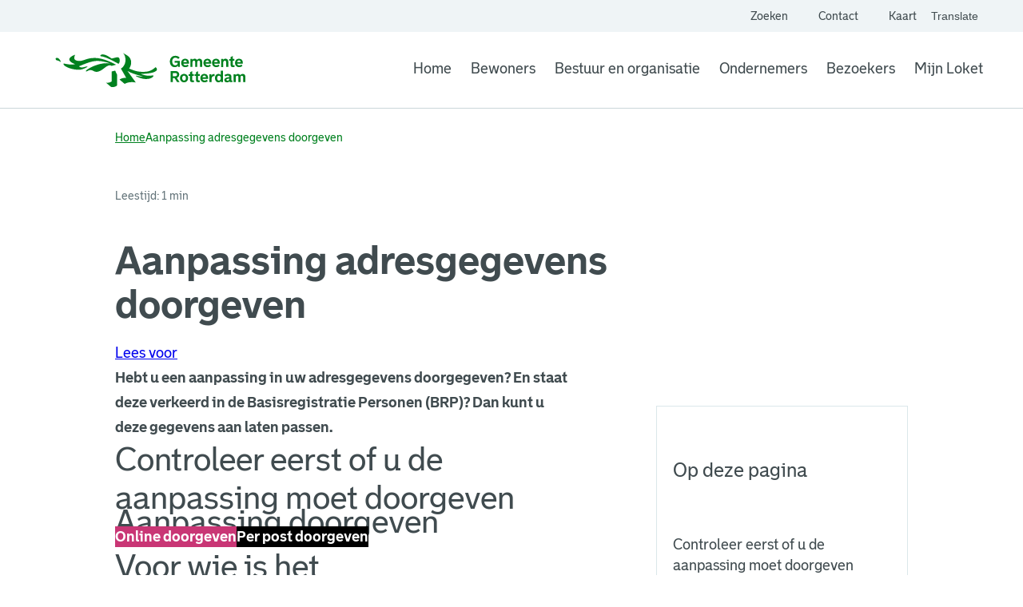

--- FILE ---
content_type: text/html; charset=utf-8
request_url: https://www.rotterdam.nl/aanpassing-adresgegevens-doorgeven
body_size: 3616
content:
<!DOCTYPE html><html lang="nl"><head><meta charSet="utf-8"/><title>Aanpassing adresgegevens doorgeven | rotterdam.nl</title><link rel="canonical" href="https://www.rotterdam.nl/aanpassing-adresgegevens-doorgeven"/><meta name="description" content="Kloppen uw adresgegevens in de Basisregistratie personen (BRP) niet? Dan kunt u een aanvraag tot correctie doen om deze gegevens aan te laten passen."/><meta property="og:title" content="Aanpassing adresgegevens doorgeven"/><meta property="og:description" content="Officiële website van gemeente Rotterdam. Hier vindt u alle informatie, nieuwsberichten en dienstverlening van gemeente Rotterdam."/><meta property="og:image" content="https://www.rotterdam.nl/images/share-image-rotterdam.jpg"/><meta property="og:image:width" content="1200"/><meta property="og:image:height" content="627"/><meta property="og:image:alt" content="Gemeente Rotterdam"/><meta property="og:url" content="/aanpassing-adresgegevens-doorgeven"/><meta property="og:type" content="website"/><meta property="og:site_name" content="Gemeente Rotterdam"/><meta property="og:locale" content="nl"/><meta property="fb:app_id" content=""/><meta name="twitter:card" content="Kloppen uw adresgegevens in de Basisregistratie personen (BRP) niet? Dan kunt u een aanvraag tot correctie doen om deze gegevens aan te laten passen."/><meta name="twitter:title" content="Aanpassing adresgegevens doorgeven"/><meta name="twitter:description" content="Kloppen uw adresgegevens in de Basisregistratie personen (BRP) niet? Dan kunt u een aanvraag tot correctie doen om deze gegevens aan te laten passen."/><meta name="twitter:image" content="https://www.rotterdam.nl/images/share-image-rotterdam.jpg"/><meta name="twitter:site" content="@rotterdam"/><meta name="robots" content=""/><meta name="mobile-web-app-capable" content="yes"/><meta name="apple-mobile-web-app-capable" content="yes"/><meta name="viewport" content="width=device-width, initial-scale=1"/><meta http-equiv="Accept-CH" content="DPR, Viewport-Width, Width"/><meta http-equiv="x-ua-compatible" content="IE=edge"/><link rel="apple-touch-icon" sizes="180x180" href="/default/apple-touch-icon.png"/><link rel="icon" type="image/png" sizes="32x32" href="/default/favicon-32x32.png"/><link rel="icon" type="image/png" sizes="16x16" href="/default/favicon-16x16.png"/><link rel="mask-icon" href="/default/safari-pinned-tab.svg" color="#00811f"/><link rel="manifest" href="/manifest.json"/><link rel="shortcut icon" href="/favicon.ico?v=2"/><link rel="icon" href="/favicon.ico?v=2"/><meta name="msapplication-TileColor" content="#ffffff"/><meta name="msapplication-config" content="/default/browserconfig.xml"/><meta name="theme-color" content="#ffffff"/><meta name="next-head-count" content="36"/><script type="application/javascript">performance.mark("head-start")</script><script type="application/javascript">performance.mark("fonts-start")</script><script type="application/javascript">performance.mark("local-fonts-start")</script><style>@font-face {
        font-family: 'avenir-next';
        src: url('/fonts/AvenirNext-Regular.woff2') format('woff2'),
          url('/fonts/AvenirNext-Regular.woff') format('woff');
        font-weight: normal;
        font-style: normal;
        font-display: swap;
      }</style><script type="application/javascript">performance.mark("local-fonts-end")</script><script type="application/javascript">performance.mark("fonts-end")</script><script type="application/javascript">performance.mark("head-end")</script><script>
            window.rsConf = {
              params: 'https://cdn1.readspeaker.com/script/9200/webReader/webReader.js?pids=wr',
              general: { usePost: true }
              };
            </script><link rel="preload" href="/_next/static/css/5a2841b849dad637.css" as="style"/><link rel="stylesheet" href="/_next/static/css/5a2841b849dad637.css" data-n-g=""/><link rel="preload" href="/_next/static/css/c366917fcc4eb666.css" as="style"/><link rel="stylesheet" href="/_next/static/css/c366917fcc4eb666.css" data-n-p=""/><link rel="preload" href="/_next/static/css/d0c7d6c634913769.css" as="style"/><link rel="stylesheet" href="/_next/static/css/d0c7d6c634913769.css" data-n-p=""/><link rel="preload" href="/_next/static/css/8d661b1746988cd7.css" as="style"/><link rel="stylesheet" href="/_next/static/css/8d661b1746988cd7.css"/><noscript data-n-css=""></noscript><script defer="" nomodule="" src="/_next/static/chunks/polyfills-42372ed130431b0a.js"></script><script defer="" src="/_next/static/chunks/3480.37422bc4645dfeaf.js"></script><script src="/_next/static/chunks/webpack-6b8d607a29b7252a.js" defer=""></script><script src="/_next/static/chunks/framework-945b357d4a851f4b.js" defer=""></script><script src="/_next/static/chunks/main-5ec7bf1bac99641c.js" defer=""></script><script src="/_next/static/chunks/pages/_app-f21567313b828e27.js" defer=""></script><script src="/_next/static/chunks/7401-1c98127cf3265042.js" defer=""></script><script src="/_next/static/chunks/1072-260e4be2f8a2f663.js" defer=""></script><script src="/_next/static/chunks/3498-d0829bbcc28184c5.js" defer=""></script><script src="/_next/static/chunks/3036-4d230db73d0c0b81.js" defer=""></script><script src="/_next/static/chunks/2067-47fa928143ea8129.js" defer=""></script><script src="/_next/static/chunks/344-07a919bbdd395f28.js" defer=""></script><script src="/_next/static/chunks/pages/%5B...slug%5D-e6f7f1b552da441f.js" defer=""></script><script src="/_next/static/WJIxGdI49hS240PDqOKkr/_buildManifest.js" defer=""></script><script src="/_next/static/WJIxGdI49hS240PDqOKkr/_ssgManifest.js" defer=""></script></head><body class="rotterdam-theme"><script type="application/javascript">performance.mark("body-start")</script><script type="application/javascript">performance.mark("main-start")</script><div id="__next"><div class="styles_buttonWrapper__ImW40" tabindex="-1" id="skip-to-content"><a href="#top-of-content" class="styles_button__a182Y">Ga naar de hoofdinhoud</a></div><div class="styles_container__hFm_b"><div class="styles_secondaryNavigation__3UXQe"><div><ul class="styles_secondaryNavigationList__Zfhgc"><li class="styles_secondaryNavigationListItem__tnE_N"><a target="_self" rel="noopener" class="styles_secondaryNavigationLink__tJj2Q" href="/zoeken"><span class="styles_secondaryNavigationIcon__bI2wj"><span></span></span>Zoeken</a></li><li class="styles_secondaryNavigationListItem__tnE_N"><a target="_self" rel="noopener" class="styles_secondaryNavigationLink__tJj2Q" href="/contact"><span class="styles_secondaryNavigationIcon__bI2wj"><span></span></span>Contact</a></li><li class="styles_secondaryNavigationListItem__tnE_N"><a href="https://kaartlaag.rotterdam.nl/rotterdam-op-de-kaart" target="_blank" rel="noreferrer noopener" aria-label="Kaart" class="styles_secondaryNavigationLink__tJj2Q"><span class="styles_secondaryNavigationIcon__bI2wj"><span></span></span>Kaart<span class="styles_visuallyHidden__PmIhz">. Link opent een externe pagina</span></a></li><li class="styles_languageSwitch__Y806f"><button class="styles_IconButton__WH7_M" type="button" aria-haspopup="dialog" aria-expanded="false" aria-controls="radix-:Ri96:" data-state="closed"><span></span>Translate<!-- --> <span class="styles_visuallyHidden__PmIhz"> website, </span><span class="styles_visuallyHidden__PmIhz">Vertaal website</span></button></li></ul></div></div><div class="styles_wrapper__4B73B"><a class="styles_logoLink__quAU9" href="/"><img alt="Logo Gemeente Rotterdam, ga naar homepagina" loading="lazy" width="240" height="48" decoding="async" data-nimg="1" class="logo" style="color:transparent" src="/images/logo-base.svg"/></a><nav aria-label="Main" data-orientation="horizontal" dir="ltr" class="styles_container__oS0Mg"><div style="position:relative"><ul data-orientation="horizontal" class="styles_wrapper__8WYQ8" dir="ltr"><li class="styles_navigationItem__YMa97"><a target="_self" rel="noopener" class="styles_link__qQwHp" data-radix-collection-item="" href="/">Home</a></li><li class="styles_navigationItem__YMa97"><a target="_self" rel="noopener" class="styles_link__qQwHp" data-radix-collection-item="" href="/bewoners">Bewoners</a></li><li class="styles_navigationItem__YMa97"><a target="_self" rel="noopener" class="styles_link__qQwHp" data-radix-collection-item="" href="/bestuur-en-organisatie">Bestuur en organisatie</a></li><li class="styles_navigationItem__YMa97"><a target="_self" rel="noopener" class="styles_link__qQwHp" data-radix-collection-item="" href="/ondernemers">Ondernemers</a></li><li class="styles_navigationItem__YMa97"><a target="_self" rel="noopener" class="styles_link__qQwHp" data-radix-collection-item="" href="/bezoekers">Bezoekers</a></li><li class="styles_navigationItem__YMa97"><a href="https://concern.ir.rotterdam.nl/mijnloket" target="_blank" rel="noreferrer noopener" class="styles_link__qQwHp" data-radix-collection-item=""><span></span> <!-- -->Mijn Loket<span class="styles_visuallyHidden__PmIhz">. Link opent een externe pagina</span></a></li></ul></div></nav></div></div><main id="top-of-content" class="styles_grid__Sk79b styles_layoutCenter__6qIQK styles_wrapper__PHAKf"><div class="styles_grid__Sk79b styles_layoutFull__NhHJR"><div class="styles_contentGrid__B7Vnk styles_breadcrumbsWrapper__DFICV"><nav class="styles_nav__5FyhA"><ol class="styles_list___410W"><li class="styles_listItem__n5sHC"><a target="_self" rel="noopener" class="styles_link__8RZ06 text-small" href="/">Home</a><span></span></li><li class="styles_listItem__n5sHC"><span class="styles_current__zadBr text-small" aria-current="page">Aanpassing adresgegevens doorgeven</span></li></ol></nav></div></div><div class="styles_contentGrid__B7Vnk styles_globalWrapper__Bg01o"></div><div class="styles_grid__Sk79b styles_contentGrid__B7Vnk styles_taskHeader__cxf0P"><p class="styles_meta__N2E9m">Leestijd: 1 min</p><h1 class="styles_pageTitle__yXWyE">Aanpassing adresgegevens doorgeven</h1><div class="styles_contentGrid__B7Vnk styles_readSpeaker__SIKMk"><section class="readspeaker-button-section mt-3 mb-2"><div id="readspeaker_button1" class="rs_skip rsbtn"><a rel="nofollow" class="rsbtn_play" title="Laat de tekst voorlezen met ReadSpeaker" href="https://app-na.readspeaker.com/cgi-bin/rsent?customerid=9200&amp;amp;lang=nl_nl&amp;amp;readid=top-of-content&amp;amp;url="><span class="rsbtn_left rsimg rspart"><span class="rsbtn_text"><span>Lees voor</span></span></span><span class="rsbtn_right rsimg rsplay rspart"></span></a></div></section></div></div><div class="styles_grid__Sk79b"><div class="styles_contentGrid__B7Vnk styles_pageContentWrapper__wf4na"><div class="styles_wrapper__CYgXY" style="--zIndex:0"><nav class="styles_sidebar__1dlA1"><h5 class="styles_sidebarTitle__uniHU"><span></span>Op deze pagina</h5><ul class="styles_list__IIycN"><li><a href="#controleer-eerst-of-u-de-aanpassing-moet-doorgeven" target="_self" class="styles_link__DH8w4" aria-label="Ga naar Controleer eerst of u de aanpassing moet doorgeven">Controleer eerst of u de aanpassing moet doorgeven</a></li><li><a href="#aanpassing-doorgeven" target="_self" class="styles_link__DH8w4" aria-label="Ga naar Aanpassing doorgeven">Aanpassing doorgeven</a></li><li><a href="#voor-wie-is-het" target="_self" class="styles_link__DH8w4" aria-label="Ga naar Voor wie is het">Voor wie is het</a></li><li><a href="#voorwaarden" target="_self" class="styles_link__DH8w4" aria-label="Ga naar Voorwaarden">Voorwaarden</a></li><li><a href="#hoelang-duurt-het" target="_self" class="styles_link__DH8w4" aria-label="Ga naar Hoelang duurt het">Hoelang duurt het</a></li><li><a href="#contact" target="_self" class="styles_link__DH8w4" aria-label="Ga naar Contact">Contact</a></li></ul></nav></div></div><div class="styles_mainContent__PW_Od styles_pageContentWrapper__wf4na"><div class="styles_grid__Sk79b styles_layoutLeft__hHGek styles_paragraphWithSpacing__T3yT0"><div class="styles_contentGrid__B7Vnk styles_textWrapper__MDb_r"><p class="styles_text__yx4M8">Hebt u een aanpassing in uw adresgegevens doorgegeven? En staat deze verkeerd in de Basisregistratie Personen (BRP)? Dan kunt u deze gegevens aan laten passen.</p></div></div><div><section id="controleer-eerst-of-u-de-aanpassing-moet-doorgeven" class="styles_layoutLeft__hHGek styles_paragraphWithSpacing__T3yT0 styles_section__g0oVf" style="--zIndex:6"><div class="styles_grid__Sk79b"><div class="styles_contentGrid__B7Vnk"><h2 class="styles_sectionTitle__h70KK">Controleer eerst of u de aanpassing moet doorgeven</h2></div></div><div class="styles_grid__Sk79b styles_paragraphWithSpacing__T3yT0"></div><div class="styles_grid__Sk79b styles_paragraphWithSpacing__T3yT0"></div></section><section id="aanpassing-doorgeven" class="styles_layoutLeft__hHGek styles_paragraphWithSpacing__T3yT0 styles_section__g0oVf" style="--zIndex:5"><div class="styles_grid__Sk79b"><div class="styles_contentGrid__B7Vnk"><h2 class="styles_sectionTitle__h70KK">Aanpassing doorgeven</h2></div></div><div class="styles_grid__Sk79b styles_paragraphWithSpacing__T3yT0"></div><div class="styles_grid__Sk79b styles_paragraphWithSpacing__T3yT0"><div class="styles_contentGrid__B7Vnk"><div class="styles_buttonWrapper__Cxhjj"><a target="_self" rel="noopener" class="styles_button__aQjXz" title="Online doorgeven" href="/aanpassing-adresgegevens-doorgeven/start-aanpassing-adresgegevens-online-doorgeven">Online doorgeven</a><a target="_self" rel="noopener" class="styles_button__aQjXz styles_secondaryBlack__ACar5" title="Per post doorgeven" href="/aanpassing-adresgegevens-doorgeven/start-aanpassing-adresgegevens-per-post-doorgeven">Per post doorgeven</a></div></div></div></section><section id="voor-wie-is-het" class="styles_layoutLeft__hHGek styles_paragraphWithSpacing__T3yT0 styles_section__g0oVf" style="--zIndex:4"><div class="styles_grid__Sk79b"><div class="styles_contentGrid__B7Vnk"><h2 class="styles_sectionTitle__h70KK">Voor wie is het</h2></div></div><div class="styles_grid__Sk79b styles_paragraphWithSpacing__T3yT0"></div></section><section id="voorwaarden" class="styles_layoutLeft__hHGek styles_paragraphWithSpacing__T3yT0 styles_section__g0oVf" style="--zIndex:3"><div class="styles_grid__Sk79b"><div class="styles_contentGrid__B7Vnk"><h2 class="styles_sectionTitle__h70KK">Voorwaarden</h2></div></div><div class="styles_grid__Sk79b styles_paragraphWithSpacing__T3yT0"></div></section><section id="hoelang-duurt-het" class="styles_layoutLeft__hHGek styles_paragraphWithSpacing__T3yT0 styles_section__g0oVf" style="--zIndex:2"><div class="styles_grid__Sk79b"><div class="styles_contentGrid__B7Vnk"><h2 class="styles_sectionTitle__h70KK">Hoelang duurt het</h2></div></div><div class="styles_grid__Sk79b styles_paragraphWithSpacing__T3yT0"></div></section><section id="contact" class="styles_layoutLeft__hHGek styles_paragraphWithSpacing__T3yT0 styles_section__g0oVf" style="--zIndex:1"><div class="styles_grid__Sk79b"><div class="styles_contentGrid__B7Vnk"><h2 class="styles_sectionTitle__h70KK">Contact</h2></div></div><div class="styles_grid__Sk79b styles_paragraphWithSpacing__T3yT0"></div></section></div></div></div></main><div class="styles_grid__Sk79b styles_layoutFull__NhHJR styles_withBackground__RqiG9 rs_skip content-page-footer"><div class="styles_contentGrid__B7Vnk"><h2 class="component-title">Zie ook</h2><ul class="styles_linkWrapper__RS_vN styles_list__onVjt"><li class="styles_listItem__PgTY2"><span></span><a target="_self" rel="noopener" class="styles_listItemLink__w9pjy" href="/onjuiste-inschrijving-melden">Onjuiste inschrijving melden</a></li><li class="styles_listItem__PgTY2"><span></span><a target="_self" rel="noopener" class="styles_listItemLink__w9pjy" href="/verhuizen">Verhuizen</a></li></ul></div></div><div class="styles_grid__Sk79b styles_footer__Qj_IK styles_mobileSpace__0GdzI"><div class="styles_contentGrid__B7Vnk styles_footerBottomWrapper__MzfXL"><nav class="styles_legalNavigation__BcX5s styles_legalMobile__V7ZSU"><ul><li><a target="_self" rel="noopener" href="/algoritmes">Algoritmeregister</a></li><li><a target="_self" rel="noopener" href="/cookies">Cookies</a></li><li><a target="_self" rel="noopener" href="/toegankelijkheid">Toegankelijkheid</a></li><li><a target="_self" rel="noopener" href="/proclaimer">Over deze site</a></li><li><a target="_self" rel="noopener" href="/werken-voor-rotterdam">Werken voor Rotterdam</a></li></ul></nav><div class="styles_line__GJDnE"></div><div class="styles_legalWrapper__mhZim"><nav class="styles_legalNavigation__BcX5s"><ul><li><a target="_self" rel="noopener" class="text-small" href="/algoritmes">Algoritmeregister</a></li><li><a target="_self" rel="noopener" class="text-small" href="/cookies">Cookies</a></li><li><a target="_self" rel="noopener" class="text-small" href="/toegankelijkheid">Toegankelijkheid</a></li><li><a target="_self" rel="noopener" class="text-small" href="/proclaimer">Over deze site</a></li><li><a target="_self" rel="noopener" class="text-small" href="/werken-voor-rotterdam">Werken voor Rotterdam</a></li></ul></nav><div class="styles_logo__LHqMv"><img alt="Logo Gemeente Rotterdam, ga naar homepagina" loading="lazy" width="240" height="48" decoding="async" data-nimg="1" style="color:transparent" src="/images/logo-base-white.svg"/></div></div></div></div></div><script type="application/javascript">performance.mark("main-end")</script><script type="application/javascript">performance.mark("next-scripts-body-start")</script><script id="__NEXT_DATA__" type="application/json">{"props":{"pageProps":{"menus":{"header":{"menu":{"name":"Header","items":[{"url":"/","label":"Home","items":[]},{"url":"/bewoners","label":"Bewoners","items":[]},{"url":"/bestuur-en-organisatie","label":"Bestuur en organisatie","items":[]},{"url":"/ondernemers","label":"Ondernemers","items":[]},{"url":"/bezoekers","label":"Bezoekers","items":[]}]}}},"footer":{"siteName":"Gemeente Rotterdam","column":[{"content":""},{"content":""},{"content":""}],"menu":{"items":[{"url":"/algoritmes","label":"Algoritmeregister","items":[]},{"url":"/cookies","label":"Cookies","items":[]},{"url":"/toegankelijkheid","label":"Toegankelijkheid","items":[]},{"url":"/proclaimer","label":"Over deze site","items":[]},{"url":"/werken-voor-rotterdam","label":"Werken voor Rotterdam","items":[]}]},"social":[{"platform":"twitter","value":"GGD_RR"},{"platform":"instagram","value":"ggdrotterdamrijnmond"},{"platform":"linkedin","value":"ggd-rotterdam-rijnmond"},{"platform":"youtube_channel","value":"ggdrotterdamrijnmond"},{"platform":"facebook","value":"GGDRR"}]},"content":{"__typename":"Task","title":"Aanpassing adresgegevens doorgeven","image":[],"banner":[],"metaDescription":"Kloppen uw adresgegevens in de Basisregistratie personen (BRP) niet? Dan kunt u een aanvraag tot correctie doen om deze gegevens aan te laten passen.","summaryIntroductory":"Hebt u een aanpassing in uw adresgegevens doorgegeven? En staat deze verkeerd in de Basisregistratie Personen (BRP)? Dan kunt u deze gegevens aan laten passen.","wizardShortDescription":null,"readingTime":60,"excludedFromSearch":false,"chatEmbedSettings":{"custom":"","usage":1},"breadcrumb":[{"url":"/","label":"Home"},{"url":null,"label":"Aanpassing adresgegevens doorgeven"}],"cta":[],"sectionContent":[{"__typename":"ParagraphSectionContent","title":"Controleer eerst of u de aanpassing moet doorgeven","content":[{"__typename":"ParagraphTextAndImage","id":57500,"optionalTitle":null,"hideTitle":false,"text":"\u003cp\u003e\u003cspan\u003eBeantwoord de volgende vragen om te zien of u een aanpassing in uw adresgegevens moet doorgeven\u003c/span\u003e.\u003c/p\u003e","image":[],"position":"above","image_caption":null},{"__typename":"ParagraphWebform","webform":{"title":"Aanpassing adresgegevens doorgeven","url":"https://backend-dvg.rotterdam.nl/webform/aanpassing_adresgegevens_doorgev/embed"}}]},{"__typename":"ParagraphSectionContent","title":"Aanpassing doorgeven","content":[{"__typename":"ParagraphTextAndImage","id":57503,"optionalTitle":null,"hideTitle":false,"text":"\u003cp\u003e\u003cspan\u003eGeef de aanpassing online door of per post. Online logt u in met uw DigiD.\u003c/span\u003e\u003c/p\u003e","image":[],"position":"above","image_caption":null},{"__typename":"ParagraphCallToAction","ctaTitle":null,"ctaTextBlocks":[],"primaryAction":{"url":"/aanpassing-adresgegevens-doorgeven/start-aanpassing-adresgegevens-online-doorgeven","label":"Online doorgeven"},"secondaryAction":{"url":"/aanpassing-adresgegevens-doorgeven/start-aanpassing-adresgegevens-per-post-doorgeven","label":"Per post doorgeven"}}]},{"__typename":"ParagraphSectionContent","title":"Voor wie is het","content":[{"__typename":"ParagraphTextAndImage","id":57175,"optionalTitle":null,"hideTitle":false,"text":"\u003cp\u003eU staat ingeschreven in de gemeente Rotterdam.\u003c/p\u003e","image":[],"position":"above","image_caption":null}]},{"__typename":"ParagraphSectionContent","title":"Voorwaarden","content":[{"__typename":"ParagraphTextAndImage","id":36214,"optionalTitle":null,"hideTitle":false,"text":"\u003cp\u003eU hebt niet eerder dezelfde aanpassing doorgegeven.\u003cbr\u003eHebt u wel eerder dezelfde aanpassing doorgegeven? Dan krijgt u per e-mail nog bericht hierover.\u0026nbsp;\u003c/p\u003e","image":[],"position":"below","image_caption":null}]},{"__typename":"ParagraphSectionContent","title":"Hoelang duurt het","content":[{"__typename":"ParagraphTextAndImage","id":13644,"optionalTitle":null,"hideTitle":false,"text":"\u003cp\u003eBinnen 4 weken krijgt u per e-mail bericht over de beslissing.\u003cbr\u003eU krijgt per e-mail bericht als de gemeente meer tijd nodig heeft om te beslissen.\u0026nbsp;\u003c/p\u003e\u003ch3\u003eBeslissing\u003c/h3\u003e\u003cul\u003e\u003cli\u003e\u003cspan\u003eDe gemeente keurt uw aanpassing goed: uw adresgegevens in de BRP worden aangepast.\u003c/span\u003e\u003c/li\u003e\u003cli\u003e\u003cspan\u003eDe gemeente wijst uw verzoek af: uw adresgegevens in de BRP worden niet aangepast.\u003c/span\u003e\u003c/li\u003e\u003c/ul\u003e\u003cp\u003e\u003cspan\u003eBent u het niet eens met deze beslissing? Dan kunt u\u0026nbsp;bezwaar maken.\u003c/span\u003e\u003cbr\u003e\u003cspan\u003eIn de e-mail met de beslissing staat hoe u dat doet.\u003c/span\u003e\u003c/p\u003e","image":[],"position":"below","image_caption":null}]},{"__typename":"ParagraphSectionContent","title":"Contact","content":[{"__typename":"ParagraphTextAndImage","id":13645,"optionalTitle":null,"hideTitle":false,"text":"\u003cp\u003eHebt u vragen? Bel \u003ca href=\"tel:14-010\"\u003e14 010\u003c/a\u003e.\u003c/p\u003e","image":[],"position":"below","image_caption":null}]}],"relatedContent":[{"title":"Zie ook","links":[{"url":"/onjuiste-inschrijving-melden","label":"Onjuiste inschrijving melden"},{"url":"/verhuizen","label":"Verhuizen"}]}],"socialShare":[],"redirect":[{"source":"/node/1103","destination":"/aanpassing-adresgegevens-doorgeven"},{"source":"/correctie-adresgegevens","destination":"/aanpassing-adresgegevens-doorgeven"},{"source":"/correctie-adresgegevens-aanvragen","destination":"/aanpassing-adresgegevens-doorgeven"},{"source":"/loket/correctie-adres","destination":"/aanpassing-adresgegevens-doorgeven"}]},"viewResults":[],"globalNotification":{"notifications":[]}},"__N_SSG":true},"page":"/[...slug]","query":{"slug":["aanpassing-adresgegevens-doorgeven"]},"buildId":"WJIxGdI49hS240PDqOKkr","isFallback":false,"isExperimentalCompile":false,"dynamicIds":[63480],"gsp":true,"locale":"nl","locales":["nl","en"],"defaultLocale":"nl","scriptLoader":[{"src":"https://cdn1.readspeaker.com/script/9200/webReader/webReader.js?pids=wr","strategy":"afterInteractive"}]}</script><script type="application/javascript">performance.mark("next-scripts-body-end")</script><script type="application/javascript">performance.mark("body-end")</script></body></html>

--- FILE ---
content_type: text/css; charset=UTF-8
request_url: https://www.rotterdam.nl/_next/static/css/5a2841b849dad637.css
body_size: 1020
content:
:root{--color-primary-brand-green:var(--color-green-01);--color-primary-magenta:var(--color-magenta-01);--color-primary-gray:var(--color-gray-01);--color-white:#fff;--color-black:#000;--color-gray-01:#eff4f6;--color-gray-02:#e4eef1;--color-gray-03:#dbe7ea;--color-gray-04:#cad6da;--color-gray-05:#b6c4c8;--color-gray-06:#9dafb6;--color-gray-07:#8d9da4;--color-gray-08:#7c8b90;--color-gray-09:#65757b;--color-gray-10:#536165;--color-gray-11:#404b4f;--color-dark-green-01:#004c31;--color-dark-green-02:#07341b;--color-dark-green-03:#001905;--color-green-blue-01:#09957b;--color-green-blue-02:#00846d;--color-green-blue-03:#00755f;--color-green-01:#00811f;--color-green-02:#006e32;--color-green-03:#00602e;--color-green-light-01:#57b051;--color-green-light-02:#11a03e;--color-lime-green-01:#7dc90f;--color-lime-green-02:#73b129;--color-lime-green-03:#62a72b;--color-soft-green-01:#e1efe2;--color-soft-green-02:#d1e6ce;--color-soft-green-03:#99cca0;--color-dark-brown-01:#6b4236;--color-dark-brown-02:#5e362c;--color-dark-brown-03:#552d25;--color-brown-01:#ab8061;--color-brown-02:#997056;--color-brown-03:#8b644c;--color-yellow-01:#fdec3d;--color-yellow-02:#edde26;--color-yellow-03:#e1d600;--color-dark-yellow-01:#edb500;--color-dark-yellow-02:#e0a200;--color-dark-yellow-03:#d99600;--color-bright-orange-01:#ef7d00;--color-bright-orange-02:#e56e02;--color-bright-orange-03:#db5f06;--color-orange-01:#e3614d;--color-orange-02:#d85644;--color-orange-03:#ce4c3b;--color-pink-01:#e6007e;--color-pink-02:#ce0075;--color-pink-03:#b21271;--color-magenta-01:#c93675;--color-magenta-02:#a12b5e;--color-magenta-03:#792046;--color-purple-01:#701747;--color-purple-02:#510e33;--color-purple-03:#420c2f;--color-dark-blue-01:#00548f;--color-dark-blue-02:#084279;--color-dark-blue-03:#083968;--color-blue-01:#1791d4;--color-blue-02:#0084c4;--color-blue-03:#0079b8;--color-blue-04:#d9ebf4;--color-light-blue-01:#a8e8f5;--color-light-blue-02:#92cfe1;--color-light-blue-03:#76c1d3;--color-text-01:var(--color-gray-11);--default-badge-color:var(--text-color);--default-text-color:var(--text-color);--default-border-color:#c5e3f4;--default-background-color:#e8f4fb;--crisis-badge-color:var(--text-color);--crisis-text-color:var(--text-color);--crisis-border-color:#f8d7d2;--crisis-background-color:#fcefed;--warning-badge-color:var(--text-color);--warning-text-color:var(--text-color);--warning-border-color:#fbecbf;--warning-background-color:#fdf7e5;--attention-badge-color:var(--text-color);--attention-text-color:var(--text-color);--attention-border-color:var(--warning-border-color);--attention-background-color:var(--warning-background-color);--light-badge-color:var(--color-gray-09);--light-text-color:var(--text-color);--light-border-color:#cad6da;--light-background-color:#fff}body,p{color:#404b4f;color:var(--color-text-01);margin-block-start:0;margin-block-end:0;line-height:1.75;font-size:clamp(16px,calc(16px + 2 * ((100vw - 768px) / 512)),18px)}h1,h2,h3,h4,h5,h6{margin-block:0;overflow-wrap:break-word}.heading-3xl,h1,h1>*{font-size:clamp(38px,calc(38px + 10 * ((100vw - 768px) / 512)),48px);line-height:1.16}.heading-2xl,h2,h2>*{font-size:clamp(32px,calc(32px + 8 * ((100vw - 768px) / 512)),40px);line-height:1.2;margin-block-end:clamp(16px,calc(16px + 2 * ((100vw - 768px) / 512)),18px);margin-block-end:var(--spacing-4x)}.heading-xl,h3,h3>*{font-size:clamp(26px,calc(26px + 6 * ((100vw - 768px) / 512)),32px);line-height:1.25}.heading-l,h4,h4>*{font-size:clamp(22px,calc(22px + 6 * ((100vw - 768px) / 512)),28px);line-height:1.28}.heading-m,h5,h5>*{font-size:clamp(18px,calc(18px + 6 * ((100vw - 768px) / 512)),24px);line-height:1.33}.heading-s,h6,h6>*{font-size:clamp(18px,calc(18px + 2 * ((100vw - 768px) / 512)),20px);line-height:1.4}em a,ol a,p a,span a,strong a,ul a{color:#00811f;color:var(--color-primary-brand-green);font-size:inherit;line-height:inherit;text-decoration:underline}em a:hover,ol a:hover,p a:hover,span a:hover,strong a:hover,ul a:hover{color:#00602e;color:var(--color-green-03)}ol,ul{color:#404b4f;color:var(--color-text-01);padding:0}.list li{position:relative;padding-inline-start:clamp(16px,calc(16px + 2 * ((100vw - 768px) / 512)),18px);padding-inline-start:var(--spacing-4x);margin-block-end:clamp(8px,calc(8px + 2 * ((100vw - 768px) / 512)),10px);margin-block-end:var(--spacing-2x)}ul.list li:before{content:"";display:block;background-color:#00811f;background-color:var(--color-primary-brand-green);position:absolute;inset-inline-start:0;top:50%;transform:translateY(-50%);width:.6rem;height:.6rem}ul.list li{list-style:none}ol li::marker{color:#00811f;color:var(--color-primary-brand-green)}.text-small,small{font-size:1.4rem;line-height:1.4}.text-large{font-size:clamp(16px,calc(16px + 4 * ((100vw - 768px) / 672)),20px);line-height:clamp(28px,calc(28px + 8 * ((100vw - 768px) / 672)),36px)}.component-title{font-weight:300;margin-block-start:0;margin-block-end:clamp(16px,calc(16px + 2 * ((100vw - 768px) / 512)),18px);margin-block-end:var(--spacing-4x);color:#404b4f;color:var(--color-text-01)}:root{--ease-in-out-sine:cubic-bezier(0.35,0,0.65,1);--ease-in-out-cubic:cubic-bezier(0.7,0,0.3,1);--ease-linear:linear;--duration-100:100ms;--duration-200:200ms;--duration-300:300ms;--duration-500:500ms;--duration-700:700ms;--duration-1000:1000ms}.ScrollAreaRoot{width:calc(100% + 2 * clamp(18px, calc(22px + 2 * ((100vw - 768px) / 512)), 22px));width:calc(100% + 2 * var(--spacing-5x));padding-block-start:clamp(4px,calc(4px + 2 * ((100vw - 768px) / 512)),6px);padding-block-start:var(--spacing-1x);padding-block-end:clamp(32px,calc(32px + 2 * ((100vw - 768px) / 512)),34px);padding-block-end:var(--spacing-8x);margin-inline:calc(-1 * clamp(18px, calc(22px + 2 * ((100vw - 768px) / 512)), 22px));margin-inline:calc(-1 * var(--spacing-5x));margin-block-end:clamp(16px,calc(16px + 2 * ((100vw - 768px) / 512)),18px);margin-block-end:var(--spacing-4x);border-radius:0 0 4px 4px;overflow:hidden;background-color:#fff;--scrollbar-size:10px;--content-placement:1/span 12}@media (min-width:768px){.ScrollAreaRoot{width:100%;margin-inline:0;margin-block-end:0}}.ScrollAreaViewport{width:100%;height:100%;border-radius:inherit}.ScrollAreaScrollbar{display:flex;-webkit-user-select:none;-moz-user-select:none;user-select:none;touch-action:none;padding:0;border-radius:4px;background:#e1efe2;background:var(--color-soft-green-01);transition:background .16s ease-out}.ScrollAreaScrollbar:hover{background:#99cca0;background:var(--color-soft-green-03)}.ScrollAreaScrollbar[data-orientation=vertical]{width:var(--scrollbar-size)}.ScrollAreaScrollbar[data-orientation=horizontal]{right:0;flex-direction:column;height:var(--scrollbar-size);margin-inline-start:clamp(18px,calc(22px + 2 * ((100vw - 768px) / 512)),22px);margin-inline-start:var(--spacing-5x);margin-inline-end:clamp(16px,calc(16px + 2 * ((100vw - 768px) / 512)),18px);margin-inline-end:var(--spacing-4x)}.ScrollAreaThumb{flex:1;background:#00811f;background:var(--color-primary-brand-green);border-radius:var(--scrollbar-size);position:relative}.ScrollAreaThumb:before{content:"";position:absolute;top:50%;inset-inline-start:50%;transform:translate(-50%,-50%);width:100%;height:100%;min-width:44px;min-height:44px}.ScrollAreaCorner{background:#0084c4;background:var(--color-blue-02)}.Text{color:var(--violet-11);font-size:15px;font-weight:500}.Tag,.Text{line-height:18px}.Tag{color:#e6007e;color:var(--color-pink-01);font-size:13px;margin-top:10px;border-top:1px solid #e56e02;border-top:1px solid var(--color-bright-orange-02);padding-top:10px}:root{--font-family-primary:"Bolder",serif;--spacing-1x:clamp(4px,calc(4px + 2 * ((100vw - 768px) / 512)),6px);--spacing-2x:clamp(8px,calc(8px + 2 * ((100vw - 768px) / 512)),10px);--spacing-3x:clamp(12px,calc(12px + 2 * ((100vw - 768px) / 512)),14px);--spacing-4x:clamp(16px,calc(16px + 2 * ((100vw - 768px) / 512)),18px);--spacing-5x:clamp(18px,calc(22px + 2 * ((100vw - 768px) / 512)),22px);--spacing-6x:clamp(22px,calc(26px + 2 * ((100vw - 768px) / 512)),26px);--spacing-7x:clamp(28px,calc(28px + 2 * ((100vw - 768px) / 512)),30px);--spacing-8x:clamp(32px,calc(32px + 2 * ((100vw - 768px) / 512)),34px);--spacing-9x:clamp(36px,calc(36px + 2 * ((100vw - 768px) / 512)),38px);--spacing-10x:clamp(40px,calc(40px + 2 * ((100vw - 768px) / 512)),42px);--spacing-11x:clamp(44px,calc(44px + 2 * ((100vw - 768px) / 512)),46px);--spacing-12x:clamp(48px,calc(48px + 2 * ((100vw - 768px) / 512)),50px);--spacing-13x:clamp(52px,calc(52px + 2 * ((100vw - 768px) / 512)),54px);--spacing-14x:clamp(56px,calc(56px + 2 * ((100vw - 768px) / 512)),58px);--spacing-15x:clamp(60px,calc(60px + 2 * ((100vw - 768px) / 512)),62px);--spacing-16x:clamp(64px,calc(64px + 2 * ((100vw - 768px) / 512)),66px);--spacing-17x:clamp(68px,calc(68px + 2 * ((100vw - 768px) / 512)),70px);--spacing-18x:clamp(72px,calc(72px + 2 * ((100vw - 768px) / 512)),74px);--spacing-19x:clamp(76px,calc(76px + 2 * ((100vw - 768px) / 512)),78px);--spacing-20x:clamp(80px,calc(78px + 2 * ((100vw - 768px) / 512)),82px);--spacing-24x:clamp(96px,calc(96px + 2 * ((100vw - 768px) / 512)),98px);--spacing-25x:clamp(100px,calc(100px + 2 * ((100vw - 768px) / 512)),102px);--spacing-30x:clamp(120px,calc(120px + 2 * ((100vw - 768px) / 512)),122px)}*,:after,:before{box-sizing:border-box}@media (prefers-reduced-motion){*,:after,:before{animation-duration:0s!important;animation-delay:0s!important;transition:none!important}}html{-moz-osx-font-smoothing:grayscale;-webkit-font-smoothing:antialiased;font-family:Bolder,serif;font-family:var(--font-family-primary);font-size:62.5%;scroll-behavior:smooth;background-color:#fff;background-color:var(--color-white)}@media (prefers-reduced-motion){html{scroll-behavior:auto}}body,html{color:#404b4f;color:var(--color-text-01);min-height:100%}body{margin:0;padding-block-end:var(--cookie-bar-height)}*,body{font-size:clamp(16px,calc(16px + 2 * ((100vw - 768px) / 512)),18px)}#__next{display:flex;flex-direction:column;min-height:100vh}img{max-width:100%;height:auto}@media (max-width:375px){iframe.instagram-media{max-width:100%!important;min-width:auto!important;width:100%!important}}hr{width:100%;border-bottom:0;border-top:.1rem solid #cad6da;border-color:var(--color-gray-04);margin:0;border-left:0}@media print{#webchat,.content-page-footer,nav{display:none!important}div,ul{display:block!important}.remoteAudio,.rspopup,button,img:not(.logo){display:none!important}}.styles_buttonWrapper__ImW40{position:relative;display:flex;justify-content:center;z-index:99}@media print{.styles_buttonWrapper__ImW40{display:none!important}}.styles_button__a182Y{color:var(--color-white);padding-inline:var(--spacing-4x);padding-block:var(--spacing-2x);background-color:var(--color-primary-brand-green);position:absolute;z-index:11;transform:translateY(-110%);transition:all var(--duration-500) var(--ease-in-out-cubic);transition-property:transform,opacity;opacity:0}.styles_button__a182Y:focus{transform:translateY(0);opacity:1}@font-face{font-family:Bolder;src:url(/fonts/Bolder-Regular.woff2) format("woff2"),url(/fonts/Bolder-Regular.woff) format("woff");font-weight:400;font-style:normal;font-display:fallback}@font-face{font-family:Bolder;src:url(/fonts/Bolder-Light.woff2) format("woff2"),url(/fonts/Bolder-Light.woff) format("woff");font-weight:300;font-style:normal;font-display:fallback}@font-face{font-family:Bolder;src:url(/fonts/Bolder-Bold.woff2) format("woff2"),url(/fonts/Bolder-Bold.woff) format("woff");font-weight:700;font-style:normal;font-display:fallback}@font-face{font-family:Bolder;src:url(/fonts/Bolder-RegularItalic.woff2) format("woff2"),url(/fonts/Bolder-RegularItalic.woff) format("woff");font-weight:400;font-style:italic;font-display:fallback}@font-face{font-family:Bolder;src:url(/fonts/Bolder-Heading.woff2) format("woff2"),url(/fonts/Bolder-Heading.woff) format("woff");font-weight:900;font-style:normal;font-display:fallback}

--- FILE ---
content_type: text/css; charset=UTF-8
request_url: https://www.rotterdam.nl/_next/static/css/8d661b1746988cd7.css
body_size: -1844
content:
.styles_textBlocks__GtP86{margin-block-end:var(--spacing-8x)}.styles_buttonWrapper__Cxhjj{gap:var(--spacing-4x);flex-wrap:wrap;display:inline-flex}@media print{.styles_buttonWrapper__Cxhjj{display:none!important}}

--- FILE ---
content_type: application/javascript; charset=UTF-8
request_url: https://www.rotterdam.nl/_next/static/chunks/2067-47fa928143ea8129.js
body_size: 1479
content:
(self.webpackChunk_N_E=self.webpackChunk_N_E||[]).push([[2067],{22067:function(e,n,t){"use strict";t.d(n,{A:function(){return M}});var a,l,s=t(85893),r=t(87537),o=t(86010),i=t(60498),c=t.n(i),m=t(60023);t(67294);var p=t(92677),u=t(76421),d=t(64171),h=t.n(d),f=t(30705),k=t(11163),x=t(39071),w=t(91430),_=t(30204);function j(e){let n=(0,f.w)(),t=(0,k.useRouter)(),{domain:a}=(0,_.qy)(),{siteName:l}=(0,_.qy)(),r={facebook:"https://www.facebook.com/sharer/sharer.php?u=https://".concat(a).concat(t.asPath),twitter:"https://x.com/intent/post?url=https://".concat(a).concat(t.asPath,"&text=").concat(n("Look what I have found: ")),linkedin:"https://www.linkedin.com/sharing/share-offsite/?url=https://".concat(a).concat(t.asPath),whatsapp:"https://api.whatsapp.com/send?text=".concat(n("Look what I have found on {siteName}",{values:{siteName:l}}),"%0a").concat(a).concat(t.asPath)},i=(0,w.K)();return(0,s.jsx)(s.Fragment,{children:(0,s.jsxs)("div",{className:(0,o.Z)(c().contentGrid,h().wrapper),children:[(0,s.jsx)("h2",{className:"component-title",children:(0,s.jsx)(x.v,{children:n("Share on")})}),(0,s.jsx)("div",{className:h().buttonWrapper,children:e.socialShare.map(e=>(0,m.Uh)(e.platform)?(0,s.jsx)(p.z,{as:"link",variant:p.d.SECONDARYBLACK,title:i(n("Share on platform",{values:{platform:e.platform}})(v)),"aria-label":i(n("Share on platform",{values:{platform:e.platform}})(v)),iconEnd:function(e){switch(e){case"whatsapp":return(0,s.jsx)(u.CDv,{});case"facebook":return(0,s.jsx)(u.s1S,{});case"linkedin":return(0,s.jsx)(u.n6B,{});case"twitter":return(0,s.jsx)(u.$Rr,{});default:return null}}(e.platform),href:r[e.platform]},e.platform):null)})]})})}function v(e,n){return(0,m.Uh)(n.values.platform)?e[n.values.platform]:e.none}(a=l||(l={})).FACEBOOK="facebook",a.TWITTER="twitter",a.LINKEDIN="linkedin",a.WHATSAPP="whatsapp";var b=function(e){let{paragraph:n}=e;return n.length<=0?null:(0,s.jsx)(j,{socialShare:n.map(e=>({platform:function(e){switch(e){case"whatsapp":return l.WHATSAPP;case"facebook":return l.FACEBOOK;case"linkedin":return l.LINKEDIN;case"twitter":return l.TWITTER;default:return}}(e.platform)}))})},g=t(88959),y=function(e){let{paragraph:n}=e,t=(0,m.YO)(n.links);return t.length<1?null:(0,s.jsx)(g.Z,{title:n.title,hideTitle:!1,links:t.map(e=>({label:null==e?void 0:e.label,href:null==e?void 0:e.url}))})};function S(e){let{socialShareContent:n,relatedContent:t}=e;return(0,m.Uh)(n)||(0,m.Uh)(t)?(0,s.jsxs)("div",{className:(0,o.Z)(c().grid,c().layoutFull,c().withBackground,"rs_skip","content-page-footer"),children:[(0,m.Uh)(n)&&(0,s.jsx)(b,{paragraph:n}),(0,m.Uh)(t)&&(0,s.jsx)(y,{paragraph:t})]}):null}var N=t(74018),C=t(35712),E=t.n(C),T=t(7508),I=t(30653),P=t(23426),L=t(5152),W=t.n(L),O=t(4298),A=t.n(O),Z=t(10708),K=t(48718),U=t(24874),D=t(3039);let B=W()(async()=>await Promise.all([t.e(1241),t.e(2079)]).then(t.bind(t,42079)),{loadableGenerated:{webpack:()=>[42079]},ssr:!1}),F=W()(async()=>await Promise.resolve().then(t.bind(t,48718)),{loadableGenerated:{webpack:()=>[48718]},ssr:!1}),G=W()(async()=>await t.e(4710).then(t.bind(t,4710)),{loadableGenerated:{webpack:()=>[4710]},ssr:!1}),R=W()(async()=>await t.e(5130).then(t.bind(t,97046)),{loadableGenerated:{webpack:()=>[97046]},ssr:!1});function M(e){var n;let{metadata:t,headerNavigation:a,footerNavigation:l,globalNotification:i,breadcrumbs:p,layoutAlignment:u,socialShare:d,relatedContent:h,children:f,typename:x}=e;if((0,k.useRouter)().isFallback)return(0,s.jsx)("h1",{children:"Page is loading"});let w="left"===u?c().layoutLeft:c().layoutCenter,[j]=(0,Z.Z)([K.COOKIE_NAME]),v="true"===j[K.COOKIE_NAME],{theme:b}=(0,_.qy)(),g="Task"===x||"SectionPage"===x;return(0,s.jsxs)(s.Fragment,{children:[(0,m.Uh)(t)&&(0,s.jsx)(I.Z,{...t,description:null!==(n=t.metaDescription)&&void 0!==n?n:""}),(0,s.jsx)(r.v,{mainNavigation:a}),(0,s.jsxs)("main",{id:"top-of-content",className:(0,o.Z)(c().grid,w,E().wrapper,{[E().stepsWrapper]:(0,m.Uh)(x)&&"Steps"===x}),children:[(0,m.Uh)(p)&&(0,s.jsx)("div",{className:(0,o.Z)(c().grid,c().layoutFull),children:(0,s.jsx)("div",{className:(0,o.Z)(c().contentGrid,E().breadcrumbsWrapper),children:(0,s.jsx)(T.G,{paragraph:p})})}),(0,m.Uh)(i)&&(0,s.jsx)(P.Sf,{paragraph:i}),f]}),(0,s.jsx)(S,{socialShareContent:null==d?void 0:d.flatMap(e=>(0,m.Uh)(e)?e:[]),relatedContent:h}),(0,s.jsx)(B,{isTaskOrSection:g}),(0,s.jsx)(N.w,{footer:l,isTaskOrSection:g}),(0,s.jsx)(F,{}),v&&(0,s.jsxs)(s.Fragment,{children:[(0,s.jsx)(G,{}),(0,s.jsx)(A(),{src:"https://platform.instagram.com/en_US/embeds.js"}),b===U.THEMES.ROTTERDAM&&(0,s.jsx)(R,{})]}),(0,s.jsx)(D.Z,{})]})}},3039:function(e,n,t){"use strict";var a=t(85893),l=t(60023),s=t(24874),r=t(67294),o=t(10708),i=t(48718),c=t(4298),m=t.n(c);n.Z=function(){let e=(0,s.getKameleoonSiteCode)(),[n]=(0,o.Z)([i.COOKIE_NAME]),t="true"===n[i.COOKIE_NAME];return(0,l.Uh)(e)&&""!==e?(0,a.jsx)(()=>((0,r.useEffect)(()=>{window.Kameleoon&&(t?window.Kameleoon.API.Core.enableLegalConsent():window.Kameleoon.API.Core.disableLegalConsent())},[n]),(0,a.jsxs)(a.Fragment,{children:[(0,a.jsx)(m(),{id:"kameleoon-config",children:'// Duration in milliseconds to wait while the Kameleoon application file is loaded\n          var kameleoonLoadingTimeout = 1000;\n\n          window.kameleoonQueue = window.kameleoonQueue || [];\n          window.kameleoonStartLoadTime = new Date().getTime();\n          if (! document.getElementById("kameleoonLoadingStyleSheet") && ! window.kameleoonDisplayPageTimeOut) {\n            var kameleoonS = document.getElementsByTagName("script")[0];\n            var kameleoonCc = "* { visibility: hidden !important; background-image: none !important; }";\n            var kameleoonStn = document.createElement("style");\n            kameleoonStn.type = "text/css";\n            kameleoonStn.id = "kameleoonLoadingStyleSheet";\n            if (kameleoonStn.styleSheet) {\n              kameleoonStn.styleSheet.cssText = kameleoonCc;\n            } else {\n              kameleoonStn.appendChild(document.createTextNode(kameleoonCc));\n            }\n            kameleoonS.parentNode.insertBefore(kameleoonStn, kameleoonS);\n            window.kameleoonDisplayPage = function(fromEngine) {\n              if (!fromEngine) {\n                window.kameleoonTimeout = true;\n              }\n              if (kameleoonStn.parentNode) {\n                kameleoonStn.parentNode.removeChild(kameleoonStn);\n              }\n            };\n          window.kameleoonDisplayPageTimeOut = window.setTimeout(window.kameleoonDisplayPage, kameleoonLoadingTimeout);\n        '}),(0,a.jsx)(m(),{src:"https://".concat(e,".kameleoon.io/kameleoon.js"),async:!0})]})),{}):(0,a.jsx)(a.Fragment,{})}},7508:function(e,n,t){"use strict";t.d(n,{G:function(){return h}});var a=t(85893),l=t(60023);t(67294);var s=t(15521),r=t(15042),o=t.n(r),i=t(76421),c=t(86010),m=t(39071),p=t(94496),u=t(11163);function d(e){let{links:n}=e,t=(0,u.useRouter)();return(0,a.jsx)("nav",{className:o().nav,children:(0,a.jsx)("ol",{className:o().list,children:n.map((e,r)=>(0,a.jsxs)("li",{className:o().listItem,children:[(0,l.Uh)(e.href)?(0,a.jsx)(s.ZP,{className:(0,c.Z)(o().link,"text-small"),href:e.href,onClick:()=>{(0,p.$)({category:"Breadcrumbs",action:e.label,label:t.asPath})},children:(0,a.jsx)(m.v,{children:e.label})}):(0,a.jsx)("span",{className:(0,c.Z)(o().current,"text-small"),"aria-current":"page",children:(0,a.jsx)(m.v,{children:e.label})}),r!==n.length-1&&(0,a.jsx)(i.xmc,{})]},"bread-crumb--".concat(e.label)))})})}function h(e){let{paragraph:n}=e,t=(0,l.YO)(n);return(0,a.jsx)(d,{links:t.flatMap(e=>{var n;return(0,l.Uh)(e.label)?{href:null!==(n=e.url)&&void 0!==n?n:void 0,label:e.label}:[]})})}},88959:function(e,n,t){"use strict";t.d(n,{Z:function(){return k}});var a=t(85893);t(67294);var l=t(60498),s=t.n(l),r=t(97901),o=t.n(r),i=t(86010),c=t(15521),m=t(76421),p=t(60023),u=t(39071),d=t(94496),h=t(30204),f=t(24874);function k(e){let{title:n,hideTitle:t,typename:l,links:r}=e,{theme:k}=(0,h.qy)(),x=k===f.THEMES.GGD&&r.length>6,w="Profile"===l||"Task"===l||"SectionPage"===l||"wizard"===l;return(0,a.jsxs)("div",{className:(0,i.Z)(s().contentGrid,"Steps"===l&&s().stepsBackground),children:[!t&&(0,a.jsx)("h2",{className:"component-title",children:(0,a.jsx)(u.v,{children:n})}),(0,a.jsx)("ul",{className:(0,i.Z)((0,p.Uh)(l)&&w||!0===e.compactLayout?o().compactLinkWrapper:o().linkWrapper,x?o().multiColumn:"",o().list),children:r.map((e,n)=>(0,a.jsxs)("li",{className:o().listItem,children:[(0,a.jsx)(m.auE,{className:o().icon}),(0,a.jsx)(c.ZP,{href:e.href,className:o().listItemLink,onClick:()=>{var n;(0,d.$)({category:"Link",action:e.label,label:null!==(n=e.href)&&void 0!==n?n:""})},children:(0,a.jsx)(u.v,{children:e.label})})]},"ListItem-".concat(e.href,"-").concat(n)))})]})}},35712:function(e){e.exports={wrapper:"styles_wrapper__PHAKf",breadcrumbsWrapper:"styles_breadcrumbsWrapper__DFICV",stepsWrapper:"styles_stepsWrapper__f4qWo"}},15042:function(e){e.exports={nav:"styles_nav__5FyhA",list:"styles_list___410W",listItem:"styles_listItem__n5sHC",current:"styles_current__zadBr",link:"styles_link__8RZ06"}},97901:function(e){e.exports={linkWrapper:"styles_linkWrapper__RS_vN",compactLinkWrapper:"styles_compactLinkWrapper__9Mk_I",list:"styles_list__onVjt",listItem:"styles_listItem__PgTY2",icon:"styles_icon__mGix5",listItemLink:"styles_listItemLink__w9pjy",multiColumn:"styles_multiColumn__ox774"}},64171:function(e){e.exports={wrapper:"styles_wrapper__6A_V_",buttonWrapper:"styles_buttonWrapper__HByQH"}}}]);

--- FILE ---
content_type: application/javascript; charset=UTF-8
request_url: https://www.rotterdam.nl/_next/static/chunks/7401-1c98127cf3265042.js
body_size: 50856
content:
(self.webpackChunk_N_E=self.webpackChunk_N_E||[]).push([[7401],{23541:function(e,t,n){"use strict";n.d(t,{Ry:function(){return s}});var r=new WeakMap,o=new WeakMap,i={},a=0,l=function(e){return e&&(e.host||l(e.parentNode))},u=function(e,t,n,u){var s=(Array.isArray(e)?e:[e]).map(function(e){if(t.contains(e))return e;var n=l(e);return n&&t.contains(n)?n:(console.error("aria-hidden",e,"in not contained inside",t,". Doing nothing"),null)}).filter(function(e){return!!e});i[n]||(i[n]=new WeakMap);var c=i[n],f=[],d=new Set,p=new Set(s),m=function(e){!e||d.has(e)||(d.add(e),m(e.parentNode))};s.forEach(m);var h=function(e){!e||p.has(e)||Array.prototype.forEach.call(e.children,function(e){if(d.has(e))h(e);else try{var t=e.getAttribute(u),i=null!==t&&"false"!==t,a=(r.get(e)||0)+1,l=(c.get(e)||0)+1;r.set(e,a),c.set(e,l),f.push(e),1===a&&i&&o.set(e,!0),1===l&&e.setAttribute(n,"true"),i||e.setAttribute(u,"true")}catch(t){console.error("aria-hidden: cannot operate on ",e,t)}})};return h(t),d.clear(),a++,function(){f.forEach(function(e){var t=r.get(e)-1,i=c.get(e)-1;r.set(e,t),c.set(e,i),t||(o.has(e)||e.removeAttribute(u),o.delete(e)),i||e.removeAttribute(n)}),--a||(r=new WeakMap,r=new WeakMap,o=new WeakMap,i={})}},s=function(e,t,n){void 0===n&&(n="data-aria-hidden");var r=Array.from(Array.isArray(e)?e:[e]),o=t||("undefined"==typeof document?null:(Array.isArray(e)?e[0]:e).ownerDocument.body);return o?(r.push.apply(r,Array.from(o.querySelectorAll("[aria-live], script"))),u(r,o,n,"aria-hidden")):function(){return null}}},86010:function(e,t,n){"use strict";function r(){for(var e,t,n=0,r="";n<arguments.length;)(e=arguments[n++])&&(t=function e(t){var n,r,o="";if("string"==typeof t||"number"==typeof t)o+=t;else if("object"==typeof t){if(Array.isArray(t))for(n=0;n<t.length;n++)t[n]&&(r=e(t[n]))&&(o&&(o+=" "),o+=r);else for(n in t)t[n]&&(o&&(o+=" "),o+=n)}return o}(e))&&(r&&(r+=" "),r+=t);return r}n.d(t,{W:function(){return r}}),t.Z=r},99960:function(e,t){"use strict";var n,r;Object.defineProperty(t,"__esModule",{value:!0}),t.Doctype=t.CDATA=t.Tag=t.Style=t.Script=t.Comment=t.Directive=t.Text=t.Root=t.isTag=t.ElementType=void 0,(r=n=t.ElementType||(t.ElementType={})).Root="root",r.Text="text",r.Directive="directive",r.Comment="comment",r.Script="script",r.Style="style",r.Tag="tag",r.CDATA="cdata",r.Doctype="doctype",t.isTag=function(e){return e.type===n.Tag||e.type===n.Script||e.type===n.Style},t.Root=n.Root,t.Text=n.Text,t.Directive=n.Directive,t.Comment=n.Comment,t.Script=n.Script,t.Style=n.Style,t.Tag=n.Tag,t.CDATA=n.CDATA,t.Doctype=n.Doctype},47915:function(e,t,n){"use strict";var r=this&&this.__createBinding||(Object.create?function(e,t,n,r){void 0===r&&(r=n);var o=Object.getOwnPropertyDescriptor(t,n);(!o||("get"in o?!t.__esModule:o.writable||o.configurable))&&(o={enumerable:!0,get:function(){return t[n]}}),Object.defineProperty(e,r,o)}:function(e,t,n,r){void 0===r&&(r=n),e[r]=t[n]}),o=this&&this.__exportStar||function(e,t){for(var n in e)"default"===n||Object.prototype.hasOwnProperty.call(t,n)||r(t,e,n)};Object.defineProperty(t,"__esModule",{value:!0}),t.DomHandler=void 0;var i=n(99960),a=n(97790);o(n(97790),t);var l={withStartIndices:!1,withEndIndices:!1,xmlMode:!1},u=function(){function e(e,t,n){this.dom=[],this.root=new a.Document(this.dom),this.done=!1,this.tagStack=[this.root],this.lastNode=null,this.parser=null,"function"==typeof t&&(n=t,t=l),"object"==typeof e&&(t=e,e=void 0),this.callback=null!=e?e:null,this.options=null!=t?t:l,this.elementCB=null!=n?n:null}return e.prototype.onparserinit=function(e){this.parser=e},e.prototype.onreset=function(){this.dom=[],this.root=new a.Document(this.dom),this.done=!1,this.tagStack=[this.root],this.lastNode=null,this.parser=null},e.prototype.onend=function(){this.done||(this.done=!0,this.parser=null,this.handleCallback(null))},e.prototype.onerror=function(e){this.handleCallback(e)},e.prototype.onclosetag=function(){this.lastNode=null;var e=this.tagStack.pop();this.options.withEndIndices&&(e.endIndex=this.parser.endIndex),this.elementCB&&this.elementCB(e)},e.prototype.onopentag=function(e,t){var n=this.options.xmlMode?i.ElementType.Tag:void 0,r=new a.Element(e,t,void 0,n);this.addNode(r),this.tagStack.push(r)},e.prototype.ontext=function(e){var t=this.lastNode;if(t&&t.type===i.ElementType.Text)t.data+=e,this.options.withEndIndices&&(t.endIndex=this.parser.endIndex);else{var n=new a.Text(e);this.addNode(n),this.lastNode=n}},e.prototype.oncomment=function(e){if(this.lastNode&&this.lastNode.type===i.ElementType.Comment){this.lastNode.data+=e;return}var t=new a.Comment(e);this.addNode(t),this.lastNode=t},e.prototype.oncommentend=function(){this.lastNode=null},e.prototype.oncdatastart=function(){var e=new a.Text(""),t=new a.CDATA([e]);this.addNode(t),e.parent=t,this.lastNode=e},e.prototype.oncdataend=function(){this.lastNode=null},e.prototype.onprocessinginstruction=function(e,t){var n=new a.ProcessingInstruction(e,t);this.addNode(n)},e.prototype.handleCallback=function(e){if("function"==typeof this.callback)this.callback(e,this.dom);else if(e)throw e},e.prototype.addNode=function(e){var t=this.tagStack[this.tagStack.length-1],n=t.children[t.children.length-1];this.options.withStartIndices&&(e.startIndex=this.parser.startIndex),this.options.withEndIndices&&(e.endIndex=this.parser.endIndex),t.children.push(e),n&&(e.prev=n,n.next=e),e.parent=t,this.lastNode=null},e}();t.DomHandler=u,t.default=u},97790:function(e,t,n){"use strict";var r,o=this&&this.__extends||(r=function(e,t){return(r=Object.setPrototypeOf||({__proto__:[]})instanceof Array&&function(e,t){e.__proto__=t}||function(e,t){for(var n in t)Object.prototype.hasOwnProperty.call(t,n)&&(e[n]=t[n])})(e,t)},function(e,t){if("function"!=typeof t&&null!==t)throw TypeError("Class extends value "+String(t)+" is not a constructor or null");function n(){this.constructor=e}r(e,t),e.prototype=null===t?Object.create(t):(n.prototype=t.prototype,new n)}),i=this&&this.__assign||function(){return(i=Object.assign||function(e){for(var t,n=1,r=arguments.length;n<r;n++)for(var o in t=arguments[n])Object.prototype.hasOwnProperty.call(t,o)&&(e[o]=t[o]);return e}).apply(this,arguments)};Object.defineProperty(t,"__esModule",{value:!0}),t.cloneNode=t.hasChildren=t.isDocument=t.isDirective=t.isComment=t.isText=t.isCDATA=t.isTag=t.Element=t.Document=t.CDATA=t.NodeWithChildren=t.ProcessingInstruction=t.Comment=t.Text=t.DataNode=t.Node=void 0;var a=n(99960),l=function(){function e(){this.parent=null,this.prev=null,this.next=null,this.startIndex=null,this.endIndex=null}return Object.defineProperty(e.prototype,"parentNode",{get:function(){return this.parent},set:function(e){this.parent=e},enumerable:!1,configurable:!0}),Object.defineProperty(e.prototype,"previousSibling",{get:function(){return this.prev},set:function(e){this.prev=e},enumerable:!1,configurable:!0}),Object.defineProperty(e.prototype,"nextSibling",{get:function(){return this.next},set:function(e){this.next=e},enumerable:!1,configurable:!0}),e.prototype.cloneNode=function(e){return void 0===e&&(e=!1),E(this,e)},e}();t.Node=l;var u=function(e){function t(t){var n=e.call(this)||this;return n.data=t,n}return o(t,e),Object.defineProperty(t.prototype,"nodeValue",{get:function(){return this.data},set:function(e){this.data=e},enumerable:!1,configurable:!0}),t}(l);t.DataNode=u;var s=function(e){function t(){var t=null!==e&&e.apply(this,arguments)||this;return t.type=a.ElementType.Text,t}return o(t,e),Object.defineProperty(t.prototype,"nodeType",{get:function(){return 3},enumerable:!1,configurable:!0}),t}(u);t.Text=s;var c=function(e){function t(){var t=null!==e&&e.apply(this,arguments)||this;return t.type=a.ElementType.Comment,t}return o(t,e),Object.defineProperty(t.prototype,"nodeType",{get:function(){return 8},enumerable:!1,configurable:!0}),t}(u);t.Comment=c;var f=function(e){function t(t,n){var r=e.call(this,n)||this;return r.name=t,r.type=a.ElementType.Directive,r}return o(t,e),Object.defineProperty(t.prototype,"nodeType",{get:function(){return 1},enumerable:!1,configurable:!0}),t}(u);t.ProcessingInstruction=f;var d=function(e){function t(t){var n=e.call(this)||this;return n.children=t,n}return o(t,e),Object.defineProperty(t.prototype,"firstChild",{get:function(){var e;return null!==(e=this.children[0])&&void 0!==e?e:null},enumerable:!1,configurable:!0}),Object.defineProperty(t.prototype,"lastChild",{get:function(){return this.children.length>0?this.children[this.children.length-1]:null},enumerable:!1,configurable:!0}),Object.defineProperty(t.prototype,"childNodes",{get:function(){return this.children},set:function(e){this.children=e},enumerable:!1,configurable:!0}),t}(l);t.NodeWithChildren=d;var p=function(e){function t(){var t=null!==e&&e.apply(this,arguments)||this;return t.type=a.ElementType.CDATA,t}return o(t,e),Object.defineProperty(t.prototype,"nodeType",{get:function(){return 4},enumerable:!1,configurable:!0}),t}(d);t.CDATA=p;var m=function(e){function t(){var t=null!==e&&e.apply(this,arguments)||this;return t.type=a.ElementType.Root,t}return o(t,e),Object.defineProperty(t.prototype,"nodeType",{get:function(){return 9},enumerable:!1,configurable:!0}),t}(d);t.Document=m;var h=function(e){function t(t,n,r,o){void 0===r&&(r=[]),void 0===o&&(o="script"===t?a.ElementType.Script:"style"===t?a.ElementType.Style:a.ElementType.Tag);var i=e.call(this,r)||this;return i.name=t,i.attribs=n,i.type=o,i}return o(t,e),Object.defineProperty(t.prototype,"nodeType",{get:function(){return 1},enumerable:!1,configurable:!0}),Object.defineProperty(t.prototype,"tagName",{get:function(){return this.name},set:function(e){this.name=e},enumerable:!1,configurable:!0}),Object.defineProperty(t.prototype,"attributes",{get:function(){var e=this;return Object.keys(this.attribs).map(function(t){var n,r;return{name:t,value:e.attribs[t],namespace:null===(n=e["x-attribsNamespace"])||void 0===n?void 0:n[t],prefix:null===(r=e["x-attribsPrefix"])||void 0===r?void 0:r[t]}})},enumerable:!1,configurable:!0}),t}(d);function g(e){return(0,a.isTag)(e)}function v(e){return e.type===a.ElementType.CDATA}function y(e){return e.type===a.ElementType.Text}function b(e){return e.type===a.ElementType.Comment}function w(e){return e.type===a.ElementType.Directive}function x(e){return e.type===a.ElementType.Root}function E(e,t){if(void 0===t&&(t=!1),y(e))n=new s(e.data);else if(b(e))n=new c(e.data);else if(g(e)){var n,r=t?C(e.children):[],o=new h(e.name,i({},e.attribs),r);r.forEach(function(e){return e.parent=o}),null!=e.namespace&&(o.namespace=e.namespace),e["x-attribsNamespace"]&&(o["x-attribsNamespace"]=i({},e["x-attribsNamespace"])),e["x-attribsPrefix"]&&(o["x-attribsPrefix"]=i({},e["x-attribsPrefix"])),n=o}else if(v(e)){var r=t?C(e.children):[],a=new p(r);r.forEach(function(e){return e.parent=a}),n=a}else if(x(e)){var r=t?C(e.children):[],l=new m(r);r.forEach(function(e){return e.parent=l}),e["x-mode"]&&(l["x-mode"]=e["x-mode"]),n=l}else if(w(e)){var u=new f(e.name,e.data);null!=e["x-name"]&&(u["x-name"]=e["x-name"],u["x-publicId"]=e["x-publicId"],u["x-systemId"]=e["x-systemId"]),n=u}else throw Error("Not implemented yet: ".concat(e.type));return n.startIndex=e.startIndex,n.endIndex=e.endIndex,null!=e.sourceCodeLocation&&(n.sourceCodeLocation=e.sourceCodeLocation),n}function C(e){for(var t=e.map(function(e){return E(e,!0)}),n=1;n<t.length;n++)t[n].prev=t[n-1],t[n-1].next=t[n];return t}t.Element=h,t.isTag=g,t.isCDATA=v,t.isText=y,t.isComment=b,t.isDirective=w,t.isDocument=x,t.hasChildren=function(e){return Object.prototype.hasOwnProperty.call(e,"children")},t.cloneNode=E},27856:function(e){var t;t=function(){"use strict";function e(t){return(e="function"==typeof Symbol&&"symbol"==typeof Symbol.iterator?function(e){return typeof e}:function(e){return e&&"function"==typeof Symbol&&e.constructor===Symbol&&e!==Symbol.prototype?"symbol":typeof e})(t)}function t(e,n){return(t=Object.setPrototypeOf||function(e,t){return e.__proto__=t,e})(e,n)}function n(e,r,o){return(n=!function(){if("undefined"==typeof Reflect||!Reflect.construct||Reflect.construct.sham)return!1;if("function"==typeof Proxy)return!0;try{return Boolean.prototype.valueOf.call(Reflect.construct(Boolean,[],function(){})),!0}catch(e){return!1}}()?function(e,n,r){var o=[null];o.push.apply(o,n);var i=new(Function.bind.apply(e,o));return r&&t(i,r.prototype),i}:Reflect.construct).apply(null,arguments)}function r(e){return function(e){if(Array.isArray(e))return o(e)}(e)||function(e){if("undefined"!=typeof Symbol&&null!=e[Symbol.iterator]||null!=e["@@iterator"])return Array.from(e)}(e)||function(e,t){if(e){if("string"==typeof e)return o(e,void 0);var n=Object.prototype.toString.call(e).slice(8,-1);if("Object"===n&&e.constructor&&(n=e.constructor.name),"Map"===n||"Set"===n)return Array.from(e);if("Arguments"===n||/^(?:Ui|I)nt(?:8|16|32)(?:Clamped)?Array$/.test(n))return o(e,void 0)}}(e)||function(){throw TypeError("Invalid attempt to spread non-iterable instance.\nIn order to be iterable, non-array objects must have a [Symbol.iterator]() method.")}()}function o(e,t){(null==t||t>e.length)&&(t=e.length);for(var n=0,r=Array(t);n<t;n++)r[n]=e[n];return r}var i,a=Object.hasOwnProperty,l=Object.setPrototypeOf,u=Object.isFrozen,s=Object.getPrototypeOf,c=Object.getOwnPropertyDescriptor,f=Object.freeze,d=Object.seal,p=Object.create,m="undefined"!=typeof Reflect&&Reflect,h=m.apply,g=m.construct;h||(h=function(e,t,n){return e.apply(t,n)}),f||(f=function(e){return e}),d||(d=function(e){return e}),g||(g=function(e,t){return n(e,r(t))});var v=k(Array.prototype.forEach),y=k(Array.prototype.pop),b=k(Array.prototype.push),w=k(String.prototype.toLowerCase),x=k(String.prototype.toString),E=k(String.prototype.match),C=k(String.prototype.replace),T=k(String.prototype.indexOf),R=k(String.prototype.trim),S=k(RegExp.prototype.test),A=(i=TypeError,function(){for(var e=arguments.length,t=Array(e),n=0;n<e;n++)t[n]=arguments[n];return g(i,t)});function k(e){return function(t){for(var n=arguments.length,r=Array(n>1?n-1:0),o=1;o<n;o++)r[o-1]=arguments[o];return h(e,t,r)}}function _(e,t,n){n=null!==(r=n)&&void 0!==r?r:w,l&&l(e,null);for(var r,o=t.length;o--;){var i=t[o];if("string"==typeof i){var a=n(i);a!==i&&(u(t)||(t[o]=a),i=a)}e[i]=!0}return e}function N(e){var t,n=p(null);for(t in e)!0===h(a,e,[t])&&(n[t]=e[t]);return n}function O(e,t){for(;null!==e;){var n=c(e,t);if(n){if(n.get)return k(n.get);if("function"==typeof n.value)return k(n.value)}e=s(e)}return function(e){return console.warn("fallback value for",e),null}}var M=f(["a","abbr","acronym","address","area","article","aside","audio","b","bdi","bdo","big","blink","blockquote","body","br","button","canvas","caption","center","cite","code","col","colgroup","content","data","datalist","dd","decorator","del","details","dfn","dialog","dir","div","dl","dt","element","em","fieldset","figcaption","figure","font","footer","form","h1","h2","h3","h4","h5","h6","head","header","hgroup","hr","html","i","img","input","ins","kbd","label","legend","li","main","map","mark","marquee","menu","menuitem","meter","nav","nobr","ol","optgroup","option","output","p","picture","pre","progress","q","rp","rt","ruby","s","samp","section","select","shadow","small","source","spacer","span","strike","strong","style","sub","summary","sup","table","tbody","td","template","textarea","tfoot","th","thead","time","tr","track","tt","u","ul","var","video","wbr"]),P=f(["svg","a","altglyph","altglyphdef","altglyphitem","animatecolor","animatemotion","animatetransform","circle","clippath","defs","desc","ellipse","filter","font","g","glyph","glyphref","hkern","image","line","lineargradient","marker","mask","metadata","mpath","path","pattern","polygon","polyline","radialgradient","rect","stop","style","switch","symbol","text","textpath","title","tref","tspan","view","vkern"]),j=f(["feBlend","feColorMatrix","feComponentTransfer","feComposite","feConvolveMatrix","feDiffuseLighting","feDisplacementMap","feDistantLight","feFlood","feFuncA","feFuncB","feFuncG","feFuncR","feGaussianBlur","feImage","feMerge","feMergeNode","feMorphology","feOffset","fePointLight","feSpecularLighting","feSpotLight","feTile","feTurbulence"]),D=f(["animate","color-profile","cursor","discard","fedropshadow","font-face","font-face-format","font-face-name","font-face-src","font-face-uri","foreignobject","hatch","hatchpath","mesh","meshgradient","meshpatch","meshrow","missing-glyph","script","set","solidcolor","unknown","use"]),L=f(["math","menclose","merror","mfenced","mfrac","mglyph","mi","mlabeledtr","mmultiscripts","mn","mo","mover","mpadded","mphantom","mroot","mrow","ms","mspace","msqrt","mstyle","msub","msup","msubsup","mtable","mtd","mtext","mtr","munder","munderover"]),I=f(["maction","maligngroup","malignmark","mlongdiv","mscarries","mscarry","msgroup","mstack","msline","msrow","semantics","annotation","annotation-xml","mprescripts","none"]),F=f(["#text"]),z=f(["accept","action","align","alt","autocapitalize","autocomplete","autopictureinpicture","autoplay","background","bgcolor","border","capture","cellpadding","cellspacing","checked","cite","class","clear","color","cols","colspan","controls","controlslist","coords","crossorigin","datetime","decoding","default","dir","disabled","disablepictureinpicture","disableremoteplayback","download","draggable","enctype","enterkeyhint","face","for","headers","height","hidden","high","href","hreflang","id","inputmode","integrity","ismap","kind","label","lang","list","loading","loop","low","max","maxlength","media","method","min","minlength","multiple","muted","name","nonce","noshade","novalidate","nowrap","open","optimum","pattern","placeholder","playsinline","poster","preload","pubdate","radiogroup","readonly","rel","required","rev","reversed","role","rows","rowspan","spellcheck","scope","selected","shape","size","sizes","span","srclang","start","src","srcset","step","style","summary","tabindex","title","translate","type","usemap","valign","value","width","xmlns","slot"]),W=f(["accent-height","accumulate","additive","alignment-baseline","ascent","attributename","attributetype","azimuth","basefrequency","baseline-shift","begin","bias","by","class","clip","clippathunits","clip-path","clip-rule","color","color-interpolation","color-interpolation-filters","color-profile","color-rendering","cx","cy","d","dx","dy","diffuseconstant","direction","display","divisor","dur","edgemode","elevation","end","fill","fill-opacity","fill-rule","filter","filterunits","flood-color","flood-opacity","font-family","font-size","font-size-adjust","font-stretch","font-style","font-variant","font-weight","fx","fy","g1","g2","glyph-name","glyphref","gradientunits","gradienttransform","height","href","id","image-rendering","in","in2","k","k1","k2","k3","k4","kerning","keypoints","keysplines","keytimes","lang","lengthadjust","letter-spacing","kernelmatrix","kernelunitlength","lighting-color","local","marker-end","marker-mid","marker-start","markerheight","markerunits","markerwidth","maskcontentunits","maskunits","max","mask","media","method","mode","min","name","numoctaves","offset","operator","opacity","order","orient","orientation","origin","overflow","paint-order","path","pathlength","patterncontentunits","patterntransform","patternunits","points","preservealpha","preserveaspectratio","primitiveunits","r","rx","ry","radius","refx","refy","repeatcount","repeatdur","restart","result","rotate","scale","seed","shape-rendering","specularconstant","specularexponent","spreadmethod","startoffset","stddeviation","stitchtiles","stop-color","stop-opacity","stroke-dasharray","stroke-dashoffset","stroke-linecap","stroke-linejoin","stroke-miterlimit","stroke-opacity","stroke","stroke-width","style","surfacescale","systemlanguage","tabindex","targetx","targety","transform","transform-origin","text-anchor","text-decoration","text-rendering","textlength","type","u1","u2","unicode","values","viewbox","visibility","version","vert-adv-y","vert-origin-x","vert-origin-y","width","word-spacing","wrap","writing-mode","xchannelselector","ychannelselector","x","x1","x2","xmlns","y","y1","y2","z","zoomandpan"]),H=f(["accent","accentunder","align","bevelled","close","columnsalign","columnlines","columnspan","denomalign","depth","dir","display","displaystyle","encoding","fence","frame","height","href","id","largeop","length","linethickness","lspace","lquote","mathbackground","mathcolor","mathsize","mathvariant","maxsize","minsize","movablelimits","notation","numalign","open","rowalign","rowlines","rowspacing","rowspan","rspace","rquote","scriptlevel","scriptminsize","scriptsizemultiplier","selection","separator","separators","stretchy","subscriptshift","supscriptshift","symmetric","voffset","width","xmlns"]),V=f(["xlink:href","xml:id","xlink:title","xml:space","xmlns:xlink"]),U=d(/\{\{[\w\W]*|[\w\W]*\}\}/gm),B=d(/<%[\w\W]*|[\w\W]*%>/gm),$=d(/\${[\w\W]*}/gm),G=d(/^data-[\-\w.\u00B7-\uFFFF]+$/),K=d(/^aria-[\-\w]+$/),q=d(/^(?:(?:(?:f|ht)tps?|mailto|tel|callto|cid|xmpp):|[^a-z]|[a-z+.\-]+(?:[^a-z+.\-:]|$))/i),Y=d(/^(?:\w+script|data):/i),X=d(/[\u0000-\u0020\u00A0\u1680\u180E\u2000-\u2029\u205F\u3000]/g),Z=d(/^html$/i),J=d(/^[a-z][.\w]*(-[.\w]+)+$/i),Q=function(t,n){if("object"!==e(t)||"function"!=typeof t.createPolicy)return null;var r=null,o="data-tt-policy-suffix";n.currentScript&&n.currentScript.hasAttribute(o)&&(r=n.currentScript.getAttribute(o));var i="dompurify"+(r?"#"+r:"");try{return t.createPolicy(i,{createHTML:function(e){return e},createScriptURL:function(e){return e}})}catch(e){return console.warn("TrustedTypes policy "+i+" could not be created."),null}};return function t(){var n,o,i=arguments.length>0&&void 0!==arguments[0]?arguments[0]:"undefined"==typeof window?null:window,a=function(e){return t(e)};if(a.version="2.5.8",a.removed=[],!i||!i.document||9!==i.document.nodeType)return a.isSupported=!1,a;var l=i.document,u=i.document,s=i.DocumentFragment,c=i.HTMLTemplateElement,d=i.Node,p=i.Element,m=i.NodeFilter,h=i.NamedNodeMap,g=void 0===h?i.NamedNodeMap||i.MozNamedAttrMap:h,k=i.HTMLFormElement,ee=i.DOMParser,et=i.trustedTypes,en=p.prototype,er=O(en,"cloneNode"),eo=O(en,"nextSibling"),ei=O(en,"childNodes"),ea=O(en,"parentNode");if("function"==typeof c){var el=u.createElement("template");el.content&&el.content.ownerDocument&&(u=el.content.ownerDocument)}var eu=Q(et,l),es=eu?eu.createHTML(""):"",ec=u,ef=ec.implementation,ed=ec.createNodeIterator,ep=ec.createDocumentFragment,em=ec.getElementsByTagName,eh=l.importNode,eg={};try{eg=N(u).documentMode?u.documentMode:{}}catch(e){}var ev={};a.isSupported="function"==typeof ea&&ef&&void 0!==ef.createHTMLDocument&&9!==eg;var ey=q,eb=null,ew=_({},[].concat(r(M),r(P),r(j),r(L),r(F))),ex=null,eE=_({},[].concat(r(z),r(W),r(H),r(V))),eC=Object.seal(Object.create(null,{tagNameCheck:{writable:!0,configurable:!1,enumerable:!0,value:null},attributeNameCheck:{writable:!0,configurable:!1,enumerable:!0,value:null},allowCustomizedBuiltInElements:{writable:!0,configurable:!1,enumerable:!0,value:!1}})),eT=null,eR=null,eS=!0,eA=!0,ek=!1,e_=!0,eN=!1,eO=!0,eM=!1,eP=!1,ej=!1,eD=!1,eL=!1,eI=!1,eF=!0,ez=!1,eW=!0,eH=!1,eV={},eU=null,eB=_({},["annotation-xml","audio","colgroup","desc","foreignobject","head","iframe","math","mi","mn","mo","ms","mtext","noembed","noframes","noscript","plaintext","script","style","svg","template","thead","title","video","xmp"]),e$=null,eG=_({},["audio","video","img","source","image","track"]),eK=null,eq=_({},["alt","class","for","id","label","name","pattern","placeholder","role","summary","title","value","style","xmlns"]),eY="http://www.w3.org/1998/Math/MathML",eX="http://www.w3.org/2000/svg",eZ="http://www.w3.org/1999/xhtml",eJ=eZ,eQ=!1,e0=null,e1=_({},[eY,eX,eZ],x),e2=["application/xhtml+xml","text/html"],e9=null,e8=u.createElement("form"),e3=function(e){return e instanceof RegExp||e instanceof Function},e7=function(t){e9&&e9===t||(t&&"object"===e(t)||(t={}),t=N(t),o="application/xhtml+xml"===(n=n=-1===e2.indexOf(t.PARSER_MEDIA_TYPE)?"text/html":t.PARSER_MEDIA_TYPE)?x:w,eb="ALLOWED_TAGS"in t?_({},t.ALLOWED_TAGS,o):ew,ex="ALLOWED_ATTR"in t?_({},t.ALLOWED_ATTR,o):eE,e0="ALLOWED_NAMESPACES"in t?_({},t.ALLOWED_NAMESPACES,x):e1,eK="ADD_URI_SAFE_ATTR"in t?_(N(eq),t.ADD_URI_SAFE_ATTR,o):eq,e$="ADD_DATA_URI_TAGS"in t?_(N(eG),t.ADD_DATA_URI_TAGS,o):eG,eU="FORBID_CONTENTS"in t?_({},t.FORBID_CONTENTS,o):eB,eT="FORBID_TAGS"in t?_({},t.FORBID_TAGS,o):{},eR="FORBID_ATTR"in t?_({},t.FORBID_ATTR,o):{},eV="USE_PROFILES"in t&&t.USE_PROFILES,eS=!1!==t.ALLOW_ARIA_ATTR,eA=!1!==t.ALLOW_DATA_ATTR,ek=t.ALLOW_UNKNOWN_PROTOCOLS||!1,e_=!1!==t.ALLOW_SELF_CLOSE_IN_ATTR,eN=t.SAFE_FOR_TEMPLATES||!1,eO=!1!==t.SAFE_FOR_XML,eM=t.WHOLE_DOCUMENT||!1,eD=t.RETURN_DOM||!1,eL=t.RETURN_DOM_FRAGMENT||!1,eI=t.RETURN_TRUSTED_TYPE||!1,ej=t.FORCE_BODY||!1,eF=!1!==t.SANITIZE_DOM,ez=t.SANITIZE_NAMED_PROPS||!1,eW=!1!==t.KEEP_CONTENT,eH=t.IN_PLACE||!1,ey=t.ALLOWED_URI_REGEXP||ey,eJ=t.NAMESPACE||eZ,eC=t.CUSTOM_ELEMENT_HANDLING||{},t.CUSTOM_ELEMENT_HANDLING&&e3(t.CUSTOM_ELEMENT_HANDLING.tagNameCheck)&&(eC.tagNameCheck=t.CUSTOM_ELEMENT_HANDLING.tagNameCheck),t.CUSTOM_ELEMENT_HANDLING&&e3(t.CUSTOM_ELEMENT_HANDLING.attributeNameCheck)&&(eC.attributeNameCheck=t.CUSTOM_ELEMENT_HANDLING.attributeNameCheck),t.CUSTOM_ELEMENT_HANDLING&&"boolean"==typeof t.CUSTOM_ELEMENT_HANDLING.allowCustomizedBuiltInElements&&(eC.allowCustomizedBuiltInElements=t.CUSTOM_ELEMENT_HANDLING.allowCustomizedBuiltInElements),eN&&(eA=!1),eL&&(eD=!0),eV&&(eb=_({},r(F)),ex=[],!0===eV.html&&(_(eb,M),_(ex,z)),!0===eV.svg&&(_(eb,P),_(ex,W),_(ex,V)),!0===eV.svgFilters&&(_(eb,j),_(ex,W),_(ex,V)),!0===eV.mathMl&&(_(eb,L),_(ex,H),_(ex,V))),t.ADD_TAGS&&(eb===ew&&(eb=N(eb)),_(eb,t.ADD_TAGS,o)),t.ADD_ATTR&&(ex===eE&&(ex=N(ex)),_(ex,t.ADD_ATTR,o)),t.ADD_URI_SAFE_ATTR&&_(eK,t.ADD_URI_SAFE_ATTR,o),t.FORBID_CONTENTS&&(eU===eB&&(eU=N(eU)),_(eU,t.FORBID_CONTENTS,o)),eW&&(eb["#text"]=!0),eM&&_(eb,["html","head","body"]),eb.table&&(_(eb,["tbody"]),delete eT.tbody),f&&f(t),e9=t)},e5=_({},["mi","mo","mn","ms","mtext"]),e6=_({},["annotation-xml"]),e4=_({},["title","style","font","a","script"]),te=_({},P);_(te,j),_(te,D);var tt=_({},L);_(tt,I);var tn=function(e){var t=ea(e);t&&t.tagName||(t={namespaceURI:eJ,tagName:"template"});var r=w(e.tagName),o=w(t.tagName);return!!e0[e.namespaceURI]&&(e.namespaceURI===eX?t.namespaceURI===eZ?"svg"===r:t.namespaceURI===eY?"svg"===r&&("annotation-xml"===o||e5[o]):!!te[r]:e.namespaceURI===eY?t.namespaceURI===eZ?"math"===r:t.namespaceURI===eX?"math"===r&&e6[o]:!!tt[r]:e.namespaceURI===eZ?(t.namespaceURI!==eX||!!e6[o])&&(t.namespaceURI!==eY||!!e5[o])&&!tt[r]&&(e4[r]||!te[r]):"application/xhtml+xml"===n&&!!e0[e.namespaceURI])},tr=function(e){b(a.removed,{element:e});try{e.parentNode.removeChild(e)}catch(t){try{e.outerHTML=es}catch(t){e.remove()}}},to=function(e,t){try{b(a.removed,{attribute:t.getAttributeNode(e),from:t})}catch(e){b(a.removed,{attribute:null,from:t})}if(t.removeAttribute(e),"is"===e&&!ex[e]){if(eD||eL)try{tr(t)}catch(e){}else try{t.setAttribute(e,"")}catch(e){}}},ti=function(e){if(ej)e="<remove></remove>"+e;else{var t,r,o=E(e,/^[\r\n\t ]+/);r=o&&o[0]}"application/xhtml+xml"===n&&eJ===eZ&&(e='<html xmlns="http://www.w3.org/1999/xhtml"><head></head><body>'+e+"</body></html>");var i=eu?eu.createHTML(e):e;if(eJ===eZ)try{t=new ee().parseFromString(i,n)}catch(e){}if(!t||!t.documentElement){t=ef.createDocument(eJ,"template",null);try{t.documentElement.innerHTML=eQ?es:i}catch(e){}}var a=t.body||t.documentElement;return(e&&r&&a.insertBefore(u.createTextNode(r),a.childNodes[0]||null),eJ===eZ)?em.call(t,eM?"html":"body")[0]:eM?t.documentElement:a},ta=function(e){return ed.call(e.ownerDocument||e,e,m.SHOW_ELEMENT|m.SHOW_COMMENT|m.SHOW_TEXT|m.SHOW_PROCESSING_INSTRUCTION|m.SHOW_CDATA_SECTION,null,!1)},tl=function(e){return e instanceof k&&("string"!=typeof e.nodeName||"string"!=typeof e.textContent||"function"!=typeof e.removeChild||!(e.attributes instanceof g)||"function"!=typeof e.removeAttribute||"function"!=typeof e.setAttribute||"string"!=typeof e.namespaceURI||"function"!=typeof e.insertBefore||"function"!=typeof e.hasChildNodes)},tu=function(t){return"object"===e(d)?t instanceof d:t&&"object"===e(t)&&"number"==typeof t.nodeType&&"string"==typeof t.nodeName},ts=function(e,t,n){ev[e]&&v(ev[e],function(e){e.call(a,t,n,e9)})},tc=function(e){if(ts("beforeSanitizeElements",e,null),tl(e)||S(/[\u0080-\uFFFF]/,e.nodeName))return tr(e),!0;var t,n=o(e.nodeName);if(ts("uponSanitizeElement",e,{tagName:n,allowedTags:eb}),e.hasChildNodes()&&!tu(e.firstElementChild)&&(!tu(e.content)||!tu(e.content.firstElementChild))&&S(/<[/\w]/g,e.innerHTML)&&S(/<[/\w]/g,e.textContent)||"select"===n&&S(/<template/i,e.innerHTML)||7===e.nodeType||eO&&8===e.nodeType&&S(/<[/\w]/g,e.data))return tr(e),!0;if(!eb[n]||eT[n]){if(!eT[n]&&td(n)&&(eC.tagNameCheck instanceof RegExp&&S(eC.tagNameCheck,n)||eC.tagNameCheck instanceof Function&&eC.tagNameCheck(n)))return!1;if(eW&&!eU[n]){var r=ea(e)||e.parentNode,i=ei(e)||e.childNodes;if(i&&r)for(var l=i.length,u=l-1;u>=0;--u){var s=er(i[u],!0);s.__removalCount=(e.__removalCount||0)+1,r.insertBefore(s,eo(e))}}return tr(e),!0}return e instanceof p&&!tn(e)||("noscript"===n||"noembed"===n||"noframes"===n)&&S(/<\/no(script|embed|frames)/i,e.innerHTML)?(tr(e),!0):(eN&&3===e.nodeType&&(t=C(t=e.textContent,U," "),t=C(t,B," "),t=C(t,$," "),e.textContent!==t&&(b(a.removed,{element:e.cloneNode()}),e.textContent=t)),ts("afterSanitizeElements",e,null),!1)},tf=function(e,t,n){if(eF&&("id"===t||"name"===t)&&(n in u||n in e8))return!1;if(eA&&!eR[t]&&S(G,t));else if(eS&&S(K,t));else if(!ex[t]||eR[t]){if(!(td(e)&&(eC.tagNameCheck instanceof RegExp&&S(eC.tagNameCheck,e)||eC.tagNameCheck instanceof Function&&eC.tagNameCheck(e))&&(eC.attributeNameCheck instanceof RegExp&&S(eC.attributeNameCheck,t)||eC.attributeNameCheck instanceof Function&&eC.attributeNameCheck(t))||"is"===t&&eC.allowCustomizedBuiltInElements&&(eC.tagNameCheck instanceof RegExp&&S(eC.tagNameCheck,n)||eC.tagNameCheck instanceof Function&&eC.tagNameCheck(n))))return!1}else if(eK[t]);else if(S(ey,C(n,X,"")));else if(("src"===t||"xlink:href"===t||"href"===t)&&"script"!==e&&0===T(n,"data:")&&e$[e]);else if(ek&&!S(Y,C(n,X,"")));else if(n)return!1;return!0},td=function(e){return"annotation-xml"!==e&&E(e,J)},tp=function(t){ts("beforeSanitizeAttributes",t,null);var n,r,i,l,u=t.attributes;if(!(!u||tl(t))){var s={attrName:"",attrValue:"",keepAttr:!0,allowedAttributes:ex};for(l=u.length;l--;){var c=(n=u[l]).name,f=n.namespaceURI;if(r="value"===c?n.value:R(n.value),i=o(c),s.attrName=i,s.attrValue=r,s.keepAttr=!0,s.forceKeepAttr=void 0,ts("uponSanitizeAttribute",t,s),r=s.attrValue,!s.forceKeepAttr&&(to(c,t),s.keepAttr)){if(!e_&&S(/\/>/i,r)){to(c,t);continue}eN&&(r=C(r,U," "),r=C(r,B," "),r=C(r,$," "));var d=o(t.nodeName);if(tf(d,i,r)){if(ez&&("id"===i||"name"===i)&&(to(c,t),r="user-content-"+r),eO&&S(/((--!?|])>)|<\/(style|title)/i,r)){to(c,t);continue}if(eu&&"object"===e(et)&&"function"==typeof et.getAttributeType){if(f);else switch(et.getAttributeType(d,i)){case"TrustedHTML":r=eu.createHTML(r);break;case"TrustedScriptURL":r=eu.createScriptURL(r)}}try{f?t.setAttributeNS(f,c,r):t.setAttribute(c,r),tl(t)?tr(t):y(a.removed)}catch(e){}}}}ts("afterSanitizeAttributes",t,null)}},tm=function e(t){var n,r=ta(t);for(ts("beforeSanitizeShadowDOM",t,null);n=r.nextNode();)ts("uponSanitizeShadowNode",n,null),tc(n),tp(n),n.content instanceof s&&e(n.content);ts("afterSanitizeShadowDOM",t,null)};return a.sanitize=function(t){var n,r,u,c,f,p=arguments.length>1&&void 0!==arguments[1]?arguments[1]:{};if((eQ=!t)&&(t="<!-->"),"string"!=typeof t&&!tu(t)){if("function"==typeof t.toString){if("string"!=typeof(t=t.toString()))throw A("dirty is not a string, aborting")}else throw A("toString is not a function")}if(!a.isSupported){if("object"===e(i.toStaticHTML)||"function"==typeof i.toStaticHTML){if("string"==typeof t)return i.toStaticHTML(t);if(tu(t))return i.toStaticHTML(t.outerHTML)}return t}if(eP||e7(p),a.removed=[],"string"==typeof t&&(eH=!1),eH){if(t.nodeName){var m=o(t.nodeName);if(!eb[m]||eT[m])throw A("root node is forbidden and cannot be sanitized in-place")}}else if(t instanceof d)1===(r=(n=ti("<!---->")).ownerDocument.importNode(t,!0)).nodeType&&"BODY"===r.nodeName?n=r:"HTML"===r.nodeName?n=r:n.appendChild(r);else{if(!eD&&!eN&&!eM&&-1===t.indexOf("<"))return eu&&eI?eu.createHTML(t):t;if(!(n=ti(t)))return eD?null:eI?es:""}n&&ej&&tr(n.firstChild);for(var h=ta(eH?t:n);u=h.nextNode();)(3!==u.nodeType||u!==c)&&(tc(u),tp(u),u.content instanceof s&&tm(u.content),c=u);if(c=null,eH)return t;if(eD){if(eL)for(f=ep.call(n.ownerDocument);n.firstChild;)f.appendChild(n.firstChild);else f=n;return(ex.shadowroot||ex.shadowrootmod)&&(f=eh.call(l,f,!0)),f}var g=eM?n.outerHTML:n.innerHTML;return eM&&eb["!doctype"]&&n.ownerDocument&&n.ownerDocument.doctype&&n.ownerDocument.doctype.name&&S(Z,n.ownerDocument.doctype.name)&&(g="<!DOCTYPE "+n.ownerDocument.doctype.name+">\n"+g),eN&&(g=C(g,U," "),g=C(g,B," "),g=C(g,$," ")),eu&&eI?eu.createHTML(g):g},a.setConfig=function(e){e7(e),eP=!0},a.clearConfig=function(){e9=null,eP=!1},a.isValidAttribute=function(e,t,n){return e9||e7({}),tf(o(e),o(t),n)},a.addHook=function(e,t){"function"==typeof t&&(ev[e]=ev[e]||[],b(ev[e],t))},a.removeHook=function(e){if(ev[e])return y(ev[e])},a.removeHooks=function(e){ev[e]&&(ev[e]=[])},a.removeAllHooks=function(){ev={}},a}()},e.exports=t()},60885:function(e,t){t.CASE_SENSITIVE_TAG_NAMES=["animateMotion","animateTransform","clipPath","feBlend","feColorMatrix","feComponentTransfer","feComposite","feConvolveMatrix","feDiffuseLighting","feDisplacementMap","feDropShadow","feFlood","feFuncA","feFuncB","feFuncG","feFuncR","feGaussianBlur","feImage","feMerge","feMergeNode","feMorphology","feOffset","fePointLight","feSpecularLighting","feSpotLight","feTile","feTurbulence","foreignObject","linearGradient","radialGradient","textPath"]},38276:function(e){var t,n="html",r="head",o="body",i=/<([a-zA-Z]+[0-9]?)/,a=/<head[^]*>/i,l=/<body[^]*>/i,u=function(){throw Error("This browser does not support `document.implementation.createHTMLDocument`")},s=function(){throw Error("This browser does not support `DOMParser.prototype.parseFromString`")},c="object"==typeof window&&window.DOMParser;if("function"==typeof c){var f=new c;u=s=function(e,t){return t&&(e="<"+t+">"+e+"</"+t+">"),f.parseFromString(e,"text/html")}}if("object"==typeof document&&document.implementation){var d=document.implementation.createHTMLDocument();u=function(e,t){return t?d.documentElement.querySelector(t).innerHTML=e:d.documentElement.innerHTML=e,d}}var p="object"==typeof document?document.createElement("template"):{};p.content&&(t=function(e){return p.innerHTML=e,p.content.childNodes}),e.exports=function(e){var c,f,d,p,m=e.match(i);switch(m&&m[1]&&(c=m[1].toLowerCase()),c){case n:return f=s(e),!a.test(e)&&(d=f.querySelector(r))&&d.parentNode.removeChild(d),!l.test(e)&&(d=f.querySelector(o))&&d.parentNode.removeChild(d),f.querySelectorAll(n);case r:case o:if(p=(f=u(e)).querySelectorAll(c),l.test(e)&&a.test(e))return p[0].parentNode.childNodes;return p;default:if(t)return t(e);return(d=u(e,o).querySelector(o)).childNodes}}},14152:function(e,t,n){var r=n(38276),o=n(1507).formatDOM,i=/<(![a-zA-Z\s]+)>/;e.exports=function(e){if("string"!=typeof e)throw TypeError("First argument must be a string");if(""===e)return[];var t,n=e.match(i);return n&&n[1]&&(t=n[1]),o(r(e),null,t)}},1507:function(e,t,n){for(var r,o=n(47915),i=n(60885).CASE_SENSITIVE_TAG_NAMES,a=o.Comment,l=o.Element,u=o.ProcessingInstruction,s=o.Text,c={},f=0,d=i.length;f<d;f++)c[(r=i[f]).toLowerCase()]=r;function p(e){for(var t,n={},r=0,o=e.length;r<o;r++)n[(t=e[r]).name]=t.value;return n}t.formatAttributes=p,t.formatDOM=function e(t,n,r){n=n||null;for(var o=[],i=0,f=t.length;i<f;i++){var d,m,h,g=t[i];switch(g.nodeType){case 1:(h=new l(m=c[d=(d=g.nodeName).toLowerCase()]||d,p(g.attributes))).children=e("template"===m?g.content.childNodes:g.childNodes,h);break;case 3:h=new s(g.nodeValue);break;case 8:h=new a(g.nodeValue);break;default:continue}var v=o[i-1]||null;v&&(v.next=h),h.parent=n,h.prev=v,h.next=null,o.push(h)}return r&&((h=new u(r.substring(0,r.indexOf(" ")).toLowerCase(),r)).next=o[0]||null,h.parent=n,o.unshift(h),o[1]&&(o[1].prev=o[0])),o}},30488:function(e,t,n){var r=n(47915),o=n(14152),i=n(50484),a=n(53670);o="function"==typeof o.default?o.default:o;var l={lowerCaseAttributeNames:!1};function u(e,t){if("string"!=typeof e)throw TypeError("First argument must be a string");return""===e?[]:a(o(e,(t=t||{}).htmlparser2||l),t)}u.domToReact=a,u.htmlToDOM=o,u.attributesToProps=i,u.Comment=r.Comment,u.Element=r.Element,u.ProcessingInstruction=r.ProcessingInstruction,u.Text=r.Text,e.exports=u,u.default=u},50484:function(e,t,n){var r=n(25726),o=n(74606),i=["checked","value"],a=["input","select","textarea"],l={reset:!0,submit:!0};function u(e){return r.possibleStandardNames[e]}e.exports=function(e,t){var n,s,c,f,d,p={},m=(e=e||{}).type&&l[e.type];for(n in e){if(c=e[n],r.isCustomAttribute(n)){p[n]=c;continue}if(f=u(s=n.toLowerCase())){switch(d=r.getPropertyInfo(f),-1===i.indexOf(f)||-1===a.indexOf(t)||m||(f=u("default"+s)),p[f]=c,d&&d.type){case r.BOOLEAN:p[f]=!0;break;case r.OVERLOADED_BOOLEAN:""===c&&(p[f]=!0)}continue}o.PRESERVE_CUSTOM_ATTRIBUTES&&(p[n]=c)}return o.setStyleProp(e.style,p),p}},53670:function(e,t,n){var r=n(67294),o=n(50484),i=n(74606),a=i.setStyleProp,l=i.canTextBeChildOfNode;e.exports=function e(t,n){for(var u,s,c,f,d,p=(n=n||{}).library||r,m=p.cloneElement,h=p.createElement,g=p.isValidElement,v=[],y="function"==typeof n.replace,b=n.trim,w=0,x=t.length;w<x;w++){if(u=t[w],y&&g(c=n.replace(u))){x>1&&(c=m(c,{key:c.key||w})),v.push(c);continue}if("text"===u.type){if((s=!u.data.trim().length)&&u.parent&&!l(u.parent)||b&&s)continue;v.push(u.data);continue}switch(f=u.attribs,i.PRESERVE_CUSTOM_ATTRIBUTES&&"tag"===u.type&&i.isCustomComponent(u.name,u.attribs)?a(f.style,f):f&&(f=o(f,u.name)),d=null,u.type){case"script":case"style":u.children[0]&&(f.dangerouslySetInnerHTML={__html:u.children[0].data});break;case"tag":"textarea"===u.name&&u.children[0]?f.defaultValue=u.children[0].data:u.children&&u.children.length&&(d=e(u.children,n));break;default:continue}x>1&&(f.key=w),v.push(h(u.name,f,d))}return 1===v.length?v[0]:v}},74606:function(e,t,n){var r=n(67294),o=n(41476).default,i={reactCompat:!0},a=r.version.split(".")[0]>=16,l=new Set(["tr","tbody","thead","tfoot","colgroup","table","head","html","frameset"]);e.exports={PRESERVE_CUSTOM_ATTRIBUTES:a,invertObject:function(e,t){if(!e||"object"!=typeof e)throw TypeError("First argument must be an object");var n,r,o="function"==typeof t,i={},a={};for(n in e){if(r=e[n],o&&(i=t(n,r))&&2===i.length){a[i[0]]=i[1];continue}"string"==typeof r&&(a[r]=n)}return a},isCustomComponent:function(e,t){if(-1===e.indexOf("-"))return t&&"string"==typeof t.is;switch(e){case"annotation-xml":case"color-profile":case"font-face":case"font-face-src":case"font-face-uri":case"font-face-format":case"font-face-name":case"missing-glyph":return!1;default:return!0}},setStyleProp:function(e,t){if(null!=e)try{t.style=o(e,i)}catch(e){t.style={}}},canTextBeChildOfNode:function(e){return!l.has(e.name)},elementsWithNoTextChildren:l}},18139:function(e){var t=/\/\*[^*]*\*+([^/*][^*]*\*+)*\//g,n=/\n/g,r=/^\s*/,o=/^(\*?[-#/*\\\w]+(\[[0-9a-z_-]+\])?)\s*/,i=/^:\s*/,a=/^((?:'(?:\\'|.)*?'|"(?:\\"|.)*?"|\([^)]*?\)|[^};])+)/,l=/^[;\s]*/,u=/^\s+|\s+$/g;function s(e){return e?e.replace(u,""):""}e.exports=function(e,u){if("string"!=typeof e)throw TypeError("First argument must be a string");if(!e)return[];u=u||{};var c=1,f=1;function d(e){var t=e.match(n);t&&(c+=t.length);var r=e.lastIndexOf("\n");f=~r?e.length-r:f+e.length}function p(){var e={line:c,column:f};return function(t){return t.position=new m(e),v(r),t}}function m(e){this.start=e,this.end={line:c,column:f},this.source=u.source}m.prototype.content=e;var h=[];function g(t){var n=Error(u.source+":"+c+":"+f+": "+t);if(n.reason=t,n.filename=u.source,n.line=c,n.column=f,n.source=e,u.silent)h.push(n);else throw n}function v(t){var n=t.exec(e);if(n){var r=n[0];return d(r),e=e.slice(r.length),n}}function y(e){var t;for(e=e||[];t=b();)!1!==t&&e.push(t);return e}function b(){var t=p();if("/"==e.charAt(0)&&"*"==e.charAt(1)){for(var n=2;""!=e.charAt(n)&&("*"!=e.charAt(n)||"/"!=e.charAt(n+1));)++n;if(n+=2,""===e.charAt(n-1))return g("End of comment missing");var r=e.slice(2,n-2);return f+=2,d(r),e=e.slice(n),f+=2,t({type:"comment",comment:r})}}return v(r),function(){var e,n=[];for(y(n);e=function(){var e=p(),n=v(o);if(n){if(b(),!v(i))return g("property missing ':'");var r=v(a),u=e({type:"declaration",property:s(n[0].replace(t,"")),value:r?s(r[0].replace(t,"")):""});return v(l),u}}();)!1!==e&&(n.push(e),y(n));return n}()}},29238:function(e,t,n){e.exports=window.DOMPurify||(window.DOMPurify=n(27856).default||n(27856))},38199:function(e,t){"use strict";var n,r,o,i;Object.defineProperty(t,"__esModule",{value:!0}),function(e,t){for(var n in t)Object.defineProperty(e,n,{enumerable:!0,get:t[n]})}(t,{ACTION_FAST_REFRESH:function(){return f},ACTION_NAVIGATE:function(){return l},ACTION_PREFETCH:function(){return c},ACTION_REFRESH:function(){return a},ACTION_RESTORE:function(){return u},ACTION_SERVER_ACTION:function(){return d},ACTION_SERVER_PATCH:function(){return s},PrefetchCacheEntryStatus:function(){return r},PrefetchKind:function(){return n},isThenable:function(){return p}});let a="refresh",l="navigate",u="restore",s="server-patch",c="prefetch",f="fast-refresh",d="server-action";function p(e){return e&&("object"==typeof e||"function"==typeof e)&&"function"==typeof e.then}(o=n||(n={})).AUTO="auto",o.FULL="full",o.TEMPORARY="temporary",(i=r||(r={})).fresh="fresh",i.reusable="reusable",i.expired="expired",i.stale="stale",("function"==typeof t.default||"object"==typeof t.default&&null!==t.default)&&void 0===t.default.__esModule&&(Object.defineProperty(t.default,"__esModule",{value:!0}),Object.assign(t.default,t),e.exports=t.default)},87195:function(e,t,n){"use strict";Object.defineProperty(t,"__esModule",{value:!0}),Object.defineProperty(t,"getDomainLocale",{enumerable:!0,get:function(){return o}});let r=n(98337);function o(e,t,o,i){{let a=n(15183).normalizeLocalePath,l=n(4166).detectDomainLocale,u=t||a(e,o).detectedLocale,s=l(i,void 0,u);if(s){let t="http"+(s.http?"":"s")+"://",n=u===s.defaultLocale?"":"/"+u;return""+t+s.domain+(0,r.normalizePathTrailingSlash)(""+n+e)}return!1}}("function"==typeof t.default||"object"==typeof t.default&&null!==t.default)&&void 0===t.default.__esModule&&(Object.defineProperty(t.default,"__esModule",{value:!0}),Object.assign(t.default,t),e.exports=t.default)},74080:function(e,t,n){"use strict";Object.defineProperty(t,"__esModule",{value:!0}),Object.defineProperty(t,"Image",{enumerable:!0,get:function(){return b}});let r=n(38754),o=n(61757),i=n(85893),a=o._(n(67294)),l=r._(n(73935)),u=r._(n(23867)),s=n(35283),c=n(96594),f=n(23945);n(83179);let d=n(81928),p=r._(n(13872)),m={deviceSizes:[96,128,256,384,512,640,750,828,1080,1200,1920,2048,3840],imageSizes:[16,32,48,64,96,128,256,384],path:"/_next/image",loader:"default",dangerouslyAllowSVG:!1,unoptimized:!1};function h(e,t,n,r,o,i,a){let l=null==e?void 0:e.src;e&&e["data-loaded-src"]!==l&&(e["data-loaded-src"]=l,("decode"in e?e.decode():Promise.resolve()).catch(()=>{}).then(()=>{if(e.parentElement&&e.isConnected){if("empty"!==t&&o(!0),null==n?void 0:n.current){let t=new Event("load");Object.defineProperty(t,"target",{writable:!1,value:e});let r=!1,o=!1;n.current({...t,nativeEvent:t,currentTarget:e,target:e,isDefaultPrevented:()=>r,isPropagationStopped:()=>o,persist:()=>{},preventDefault:()=>{r=!0,t.preventDefault()},stopPropagation:()=>{o=!0,t.stopPropagation()}})}(null==r?void 0:r.current)&&r.current(e)}}))}function g(e){return a.use?{fetchPriority:e}:{fetchpriority:e}}let v=(0,a.forwardRef)((e,t)=>{let{src:n,srcSet:r,sizes:o,height:l,width:u,decoding:s,className:c,style:f,fetchPriority:d,placeholder:p,loading:m,unoptimized:v,fill:y,onLoadRef:b,onLoadingCompleteRef:w,setBlurComplete:x,setShowAltText:E,sizesInput:C,onLoad:T,onError:R,...S}=e;return(0,i.jsx)("img",{...S,...g(d),loading:m,width:u,height:l,decoding:s,"data-nimg":y?"fill":"1",className:c,style:f,sizes:o,srcSet:r,src:n,ref:(0,a.useCallback)(e=>{t&&("function"==typeof t?t(e):"object"==typeof t&&(t.current=e)),e&&(R&&(e.src=e.src),e.complete&&h(e,p,b,w,x,v,C))},[n,p,b,w,x,R,v,C,t]),onLoad:e=>{h(e.currentTarget,p,b,w,x,v,C)},onError:e=>{E(!0),"empty"!==p&&x(!0),R&&R(e)}})});function y(e){let{isAppRouter:t,imgAttributes:n}=e,r={as:"image",imageSrcSet:n.srcSet,imageSizes:n.sizes,crossOrigin:n.crossOrigin,referrerPolicy:n.referrerPolicy,...g(n.fetchPriority)};return t&&l.default.preload?(l.default.preload(n.src,r),null):(0,i.jsx)(u.default,{children:(0,i.jsx)("link",{rel:"preload",href:n.srcSet?void 0:n.src,...r},"__nimg-"+n.src+n.srcSet+n.sizes)})}let b=(0,a.forwardRef)((e,t)=>{let n=(0,a.useContext)(d.RouterContext),r=(0,a.useContext)(f.ImageConfigContext),o=(0,a.useMemo)(()=>{var e;let t=m||r||c.imageConfigDefault,n=[...t.deviceSizes,...t.imageSizes].sort((e,t)=>e-t),o=t.deviceSizes.sort((e,t)=>e-t),i=null==(e=t.qualities)?void 0:e.sort((e,t)=>e-t);return{...t,allSizes:n,deviceSizes:o,qualities:i}},[r]),{onLoad:l,onLoadingComplete:u}=e,h=(0,a.useRef)(l);(0,a.useEffect)(()=>{h.current=l},[l]);let g=(0,a.useRef)(u);(0,a.useEffect)(()=>{g.current=u},[u]);let[b,w]=(0,a.useState)(!1),[x,E]=(0,a.useState)(!1),{props:C,meta:T}=(0,s.getImgProps)(e,{defaultLoader:p.default,imgConf:o,blurComplete:b,showAltText:x});return(0,i.jsxs)(i.Fragment,{children:[(0,i.jsx)(v,{...C,unoptimized:T.unoptimized,placeholder:T.placeholder,fill:T.fill,onLoadRef:h,onLoadingCompleteRef:g,setBlurComplete:w,setShowAltText:E,sizesInput:e.sizes,ref:t}),T.priority?(0,i.jsx)(y,{isAppRouter:!n,imgAttributes:C}):null]})});("function"==typeof t.default||"object"==typeof t.default&&null!==t.default)&&void 0===t.default.__esModule&&(Object.defineProperty(t.default,"__esModule",{value:!0}),Object.assign(t.default,t),e.exports=t.default)},98342:function(e,t,n){"use strict";Object.defineProperty(t,"__esModule",{value:!0}),Object.defineProperty(t,"default",{enumerable:!0,get:function(){return w}});let r=n(38754),o=n(85893),i=r._(n(67294)),a=n(36075),l=n(53955),u=n(48041),s=n(99903),c=n(65490),f=n(81928),d=n(60257),p=n(84229),m=n(87195),h=n(89470),g=n(38199),v=new Set;function y(e,t,n,r,o,i){if(i||(0,l.isLocalURL)(t)){if(!r.bypassPrefetchedCheck){let o=t+"%"+n+"%"+(void 0!==r.locale?r.locale:"locale"in e?e.locale:void 0);if(v.has(o))return;v.add(o)}(async()=>i?e.prefetch(t,o):e.prefetch(t,n,r))().catch(e=>{})}}function b(e){return"string"==typeof e?e:(0,u.formatUrl)(e)}let w=i.default.forwardRef(function(e,t){let n,r;let{href:u,as:v,children:w,prefetch:x=null,passHref:E,replace:C,shallow:T,scroll:R,locale:S,onClick:A,onMouseEnter:k,onTouchStart:_,legacyBehavior:N=!1,...O}=e;n=w,N&&("string"==typeof n||"number"==typeof n)&&(n=(0,o.jsx)("a",{children:n}));let M=i.default.useContext(f.RouterContext),P=i.default.useContext(d.AppRouterContext),j=null!=M?M:P,D=!M,L=!1!==x,I=null===x?g.PrefetchKind.AUTO:g.PrefetchKind.FULL,{href:F,as:z}=i.default.useMemo(()=>{if(!M){let e=b(u);return{href:e,as:v?b(v):e}}let[e,t]=(0,a.resolveHref)(M,u,!0);return{href:e,as:v?(0,a.resolveHref)(M,v):t||e}},[M,u,v]),W=i.default.useRef(F),H=i.default.useRef(z);N&&(r=i.default.Children.only(n));let V=N?r&&"object"==typeof r&&r.ref:t,[U,B,$]=(0,p.useIntersection)({rootMargin:"200px"}),G=i.default.useCallback(e=>{(H.current!==z||W.current!==F)&&($(),H.current=z,W.current=F),U(e),V&&("function"==typeof V?V(e):"object"==typeof V&&(V.current=e))},[z,V,F,$,U]);i.default.useEffect(()=>{j&&B&&L&&y(j,F,z,{locale:S},{kind:I},D)},[z,F,B,S,L,null==M?void 0:M.locale,j,D,I]);let K={ref:G,onClick(e){N||"function"!=typeof A||A(e),N&&r.props&&"function"==typeof r.props.onClick&&r.props.onClick(e),j&&!e.defaultPrevented&&function(e,t,n,r,o,a,u,s,c){let{nodeName:f}=e.currentTarget;if("A"===f.toUpperCase()&&(function(e){let t=e.currentTarget.getAttribute("target");return t&&"_self"!==t||e.metaKey||e.ctrlKey||e.shiftKey||e.altKey||e.nativeEvent&&2===e.nativeEvent.which}(e)||!c&&!(0,l.isLocalURL)(n)))return;e.preventDefault();let d=()=>{let e=null==u||u;"beforePopState"in t?t[o?"replace":"push"](n,r,{shallow:a,locale:s,scroll:e}):t[o?"replace":"push"](r||n,{scroll:e})};c?i.default.startTransition(d):d()}(e,j,F,z,C,T,R,S,D)},onMouseEnter(e){N||"function"!=typeof k||k(e),N&&r.props&&"function"==typeof r.props.onMouseEnter&&r.props.onMouseEnter(e),j&&(L||!D)&&y(j,F,z,{locale:S,priority:!0,bypassPrefetchedCheck:!0},{kind:I},D)},onTouchStart:function(e){N||"function"!=typeof _||_(e),N&&r.props&&"function"==typeof r.props.onTouchStart&&r.props.onTouchStart(e),j&&(L||!D)&&y(j,F,z,{locale:S,priority:!0,bypassPrefetchedCheck:!0},{kind:I},D)}};if((0,s.isAbsoluteUrl)(z))K.href=z;else if(!N||E||"a"===r.type&&!("href"in r.props)){let e=void 0!==S?S:null==M?void 0:M.locale,t=(null==M?void 0:M.isLocaleDomain)&&(0,m.getDomainLocale)(z,e,null==M?void 0:M.locales,null==M?void 0:M.domainLocales);K.href=t||(0,h.addBasePath)((0,c.addLocale)(z,e,null==M?void 0:M.defaultLocale))}return N?i.default.cloneElement(r,K):(0,o.jsx)("a",{...O,...K,children:n})});("function"==typeof t.default||"object"==typeof t.default&&null!==t.default)&&void 0===t.default.__esModule&&(Object.defineProperty(t.default,"__esModule",{value:!0}),Object.assign(t.default,t),e.exports=t.default)},15183:function(e,t,n){"use strict";Object.defineProperty(t,"__esModule",{value:!0}),Object.defineProperty(t,"normalizeLocalePath",{enumerable:!0,get:function(){return r}});let r=(e,t)=>n(54165).normalizeLocalePath(e,t);("function"==typeof t.default||"object"==typeof t.default&&null!==t.default)&&void 0===t.default.__esModule&&(Object.defineProperty(t.default,"__esModule",{value:!0}),Object.assign(t.default,t),e.exports=t.default)},84229:function(e,t,n){"use strict";Object.defineProperty(t,"__esModule",{value:!0}),Object.defineProperty(t,"useIntersection",{enumerable:!0,get:function(){return u}});let r=n(67294),o=n(84474),i="function"==typeof IntersectionObserver,a=new Map,l=[];function u(e){let{rootRef:t,rootMargin:n,disabled:u}=e,s=u||!i,[c,f]=(0,r.useState)(!1),d=(0,r.useRef)(null),p=(0,r.useCallback)(e=>{d.current=e},[]);return(0,r.useEffect)(()=>{if(i){if(s||c)return;let e=d.current;if(e&&e.tagName)return function(e,t,n){let{id:r,observer:o,elements:i}=function(e){let t;let n={root:e.root||null,margin:e.rootMargin||""},r=l.find(e=>e.root===n.root&&e.margin===n.margin);if(r&&(t=a.get(r)))return t;let o=new Map;return t={id:n,observer:new IntersectionObserver(e=>{e.forEach(e=>{let t=o.get(e.target),n=e.isIntersecting||e.intersectionRatio>0;t&&n&&t(n)})},e),elements:o},l.push(n),a.set(n,t),t}(n);return i.set(e,t),o.observe(e),function(){if(i.delete(e),o.unobserve(e),0===i.size){o.disconnect(),a.delete(r);let e=l.findIndex(e=>e.root===r.root&&e.margin===r.margin);e>-1&&l.splice(e,1)}}}(e,e=>e&&f(e),{root:null==t?void 0:t.current,rootMargin:n})}else if(!c){let e=(0,o.requestIdleCallback)(()=>f(!0));return()=>(0,o.cancelIdleCallback)(e)}},[s,n,t,c,d.current]),[p,c,(0,r.useCallback)(()=>{f(!1)},[])]}("function"==typeof t.default||"object"==typeof t.default&&null!==t.default)&&void 0===t.default.__esModule&&(Object.defineProperty(t.default,"__esModule",{value:!0}),Object.assign(t.default,t),e.exports=t.default)},32602:function(e,t,n){"use strict";Object.defineProperty(t,"__esModule",{value:!0}),function(e,t){for(var n in t)Object.defineProperty(e,n,{enumerable:!0,get:t[n]})}(t,{default:function(){return l},noSSR:function(){return a}});let r=n(38754);n(85893),n(67294);let o=r._(n(35491));function i(e){return{default:(null==e?void 0:e.default)||e}}function a(e,t){return delete t.webpack,delete t.modules,e(t)}function l(e,t){let n=o.default,r={loading:e=>{let{error:t,isLoading:n,pastDelay:r}=e;return null}};e instanceof Promise?r.loader=()=>e:"function"==typeof e?r.loader=e:"object"==typeof e&&(r={...r,...e});let l=(r={...r,...t}).loader;return(r.loadableGenerated&&(r={...r,...r.loadableGenerated},delete r.loadableGenerated),"boolean"!=typeof r.ssr||r.ssr)?n({...r,loader:()=>null!=l?l().then(i):Promise.resolve(i(()=>null))}):(delete r.webpack,delete r.modules,a(n,r))}("function"==typeof t.default||"object"==typeof t.default&&null!==t.default)&&void 0===t.default.__esModule&&(Object.defineProperty(t.default,"__esModule",{value:!0}),Object.assign(t.default,t),e.exports=t.default)},35283:function(e,t,n){"use strict";Object.defineProperty(t,"__esModule",{value:!0}),Object.defineProperty(t,"getImgProps",{enumerable:!0,get:function(){return l}}),n(83179);let r=n(96630),o=n(96594);function i(e){return void 0!==e.default}function a(e){return void 0===e?e:"number"==typeof e?Number.isFinite(e)?e:NaN:"string"==typeof e&&/^[0-9]+$/.test(e)?parseInt(e,10):NaN}function l(e,t){var n,l;let u,s,c,{src:f,sizes:d,unoptimized:p=!1,priority:m=!1,loading:h,className:g,quality:v,width:y,height:b,fill:w=!1,style:x,overrideSrc:E,onLoad:C,onLoadingComplete:T,placeholder:R="empty",blurDataURL:S,fetchPriority:A,decoding:k="async",layout:_,objectFit:N,objectPosition:O,lazyBoundary:M,lazyRoot:P,...j}=e,{imgConf:D,showAltText:L,blurComplete:I,defaultLoader:F}=t,z=D||o.imageConfigDefault;if("allSizes"in z)u=z;else{let e=[...z.deviceSizes,...z.imageSizes].sort((e,t)=>e-t),t=z.deviceSizes.sort((e,t)=>e-t),r=null==(n=z.qualities)?void 0:n.sort((e,t)=>e-t);u={...z,allSizes:e,deviceSizes:t,qualities:r}}if(void 0===F)throw Error("images.loaderFile detected but the file is missing default export.\nRead more: https://nextjs.org/docs/messages/invalid-images-config");let W=j.loader||F;delete j.loader,delete j.srcSet;let H="__next_img_default"in W;if(H){if("custom"===u.loader)throw Error('Image with src "'+f+'" is missing "loader" prop.\nRead more: https://nextjs.org/docs/messages/next-image-missing-loader')}else{let e=W;W=t=>{let{config:n,...r}=t;return e(r)}}if(_){"fill"===_&&(w=!0);let e={intrinsic:{maxWidth:"100%",height:"auto"},responsive:{width:"100%",height:"auto"}}[_];e&&(x={...x,...e});let t={responsive:"100vw",fill:"100vw"}[_];t&&!d&&(d=t)}let V="",U=a(y),B=a(b);if("object"==typeof(l=f)&&(i(l)||void 0!==l.src)){let e=i(f)?f.default:f;if(!e.src)throw Error("An object should only be passed to the image component src parameter if it comes from a static image import. It must include src. Received "+JSON.stringify(e));if(!e.height||!e.width)throw Error("An object should only be passed to the image component src parameter if it comes from a static image import. It must include height and width. Received "+JSON.stringify(e));if(s=e.blurWidth,c=e.blurHeight,S=S||e.blurDataURL,V=e.src,!w){if(U||B){if(U&&!B){let t=U/e.width;B=Math.round(e.height*t)}else if(!U&&B){let t=B/e.height;U=Math.round(e.width*t)}}else U=e.width,B=e.height}}let $=!m&&("lazy"===h||void 0===h);(!(f="string"==typeof f?f:V)||f.startsWith("data:")||f.startsWith("blob:"))&&(p=!0,$=!1),u.unoptimized&&(p=!0),H&&f.endsWith(".svg")&&!u.dangerouslyAllowSVG&&(p=!0),m&&(A="high");let G=a(v),K=Object.assign(w?{position:"absolute",height:"100%",width:"100%",left:0,top:0,right:0,bottom:0,objectFit:N,objectPosition:O}:{},L?{}:{color:"transparent"},x),q=I||"empty"===R?null:"blur"===R?'url("data:image/svg+xml;charset=utf-8,'+(0,r.getImageBlurSvg)({widthInt:U,heightInt:B,blurWidth:s,blurHeight:c,blurDataURL:S||"",objectFit:K.objectFit})+'")':'url("'+R+'")',Y=q?{backgroundSize:K.objectFit||"cover",backgroundPosition:K.objectPosition||"50% 50%",backgroundRepeat:"no-repeat",backgroundImage:q}:{},X=function(e){let{config:t,src:n,unoptimized:r,width:o,quality:i,sizes:a,loader:l}=e;if(r)return{src:n,srcSet:void 0,sizes:void 0};let{widths:u,kind:s}=function(e,t,n){let{deviceSizes:r,allSizes:o}=e;if(n){let e=/(^|\s)(1?\d?\d)vw/g,t=[];for(let r;r=e.exec(n);r)t.push(parseInt(r[2]));if(t.length){let e=.01*Math.min(...t);return{widths:o.filter(t=>t>=r[0]*e),kind:"w"}}return{widths:o,kind:"w"}}return"number"!=typeof t?{widths:r,kind:"w"}:{widths:[...new Set([t,2*t].map(e=>o.find(t=>t>=e)||o[o.length-1]))],kind:"x"}}(t,o,a),c=u.length-1;return{sizes:a||"w"!==s?a:"100vw",srcSet:u.map((e,r)=>l({config:t,src:n,quality:i,width:e})+" "+("w"===s?e:r+1)+s).join(", "),src:l({config:t,src:n,quality:i,width:u[c]})}}({config:u,src:f,unoptimized:p,width:U,quality:G,sizes:d,loader:W});return{props:{...j,loading:$?"lazy":h,fetchPriority:A,width:U,height:B,decoding:k,className:g,style:{...K,...Y},sizes:X.sizes,srcSet:X.srcSet,src:E||X.src},meta:{unoptimized:p,priority:m,placeholder:R,fill:w}}}},96630:function(e,t){"use strict";function n(e){let{widthInt:t,heightInt:n,blurWidth:r,blurHeight:o,blurDataURL:i,objectFit:a}=e,l=r?40*r:t,u=o?40*o:n,s=l&&u?"viewBox='0 0 "+l+" "+u+"'":"";return"%3Csvg xmlns='http://www.w3.org/2000/svg' "+s+"%3E%3Cfilter id='b' color-interpolation-filters='sRGB'%3E%3CfeGaussianBlur stdDeviation='20'/%3E%3CfeColorMatrix values='1 0 0 0 0 0 1 0 0 0 0 0 1 0 0 0 0 0 100 -1' result='s'/%3E%3CfeFlood x='0' y='0' width='100%25' height='100%25'/%3E%3CfeComposite operator='out' in='s'/%3E%3CfeComposite in2='SourceGraphic'/%3E%3CfeGaussianBlur stdDeviation='20'/%3E%3C/filter%3E%3Cimage width='100%25' height='100%25' x='0' y='0' preserveAspectRatio='"+(s?"none":"contain"===a?"xMidYMid":"cover"===a?"xMidYMid slice":"none")+"' style='filter: url(%23b);' href='"+i+"'/%3E%3C/svg%3E"}Object.defineProperty(t,"__esModule",{value:!0}),Object.defineProperty(t,"getImageBlurSvg",{enumerable:!0,get:function(){return n}})},76210:function(e,t,n){"use strict";Object.defineProperty(t,"__esModule",{value:!0}),function(e,t){for(var n in t)Object.defineProperty(e,n,{enumerable:!0,get:t[n]})}(t,{default:function(){return u},getImageProps:function(){return l}});let r=n(38754),o=n(35283),i=n(74080),a=r._(n(13872));function l(e){let{props:t}=(0,o.getImgProps)(e,{defaultLoader:a.default,imgConf:{deviceSizes:[96,128,256,384,512,640,750,828,1080,1200,1920,2048,3840],imageSizes:[16,32,48,64,96,128,256,384],path:"/_next/image",loader:"default",dangerouslyAllowSVG:!1,unoptimized:!1}});for(let[e,n]of Object.entries(t))void 0===n&&delete t[e];return{props:t}}let u=i.Image},13872:function(e,t){"use strict";function n(e){var t;let{config:n,src:r,width:o,quality:i}=e,a=i||(null==(t=n.qualities)?void 0:t.reduce((e,t)=>Math.abs(t-75)<Math.abs(e-75)?t:e))||75;return n.path+"?url="+encodeURIComponent(r)+"&w="+o+"&q="+a}Object.defineProperty(t,"__esModule",{value:!0}),Object.defineProperty(t,"default",{enumerable:!0,get:function(){return r}}),n.__next_img_default=!0;let r=n},1159:function(e,t,n){"use strict";Object.defineProperty(t,"__esModule",{value:!0}),Object.defineProperty(t,"LoadableContext",{enumerable:!0,get:function(){return r}});let r=n(38754)._(n(67294)).default.createContext(null)},35491:function(e,t,n){"use strict";Object.defineProperty(t,"__esModule",{value:!0}),Object.defineProperty(t,"default",{enumerable:!0,get:function(){return d}});let r=n(38754)._(n(67294)),o=n(1159),i=[],a=[],l=!1;function u(e){let t=e(),n={loading:!0,loaded:null,error:null};return n.promise=t.then(e=>(n.loading=!1,n.loaded=e,e)).catch(e=>{throw n.loading=!1,n.error=e,e}),n}class s{promise(){return this._res.promise}retry(){this._clearTimeouts(),this._res=this._loadFn(this._opts.loader),this._state={pastDelay:!1,timedOut:!1};let{_res:e,_opts:t}=this;e.loading&&("number"==typeof t.delay&&(0===t.delay?this._state.pastDelay=!0:this._delay=setTimeout(()=>{this._update({pastDelay:!0})},t.delay)),"number"==typeof t.timeout&&(this._timeout=setTimeout(()=>{this._update({timedOut:!0})},t.timeout))),this._res.promise.then(()=>{this._update({}),this._clearTimeouts()}).catch(e=>{this._update({}),this._clearTimeouts()}),this._update({})}_update(e){this._state={...this._state,error:this._res.error,loaded:this._res.loaded,loading:this._res.loading,...e},this._callbacks.forEach(e=>e())}_clearTimeouts(){clearTimeout(this._delay),clearTimeout(this._timeout)}getCurrentValue(){return this._state}subscribe(e){return this._callbacks.add(e),()=>{this._callbacks.delete(e)}}constructor(e,t){this._loadFn=e,this._opts=t,this._callbacks=new Set,this._delay=null,this._timeout=null,this.retry()}}function c(e){return function(e,t){let n=Object.assign({loader:null,loading:null,delay:200,timeout:null,webpack:null,modules:null},t),i=null;function u(){if(!i){let t=new s(e,n);i={getCurrentValue:t.getCurrentValue.bind(t),subscribe:t.subscribe.bind(t),retry:t.retry.bind(t),promise:t.promise.bind(t)}}return i.promise()}if(!l){let e=n.webpack?n.webpack():n.modules;e&&a.push(t=>{for(let n of e)if(t.includes(n))return u()})}function c(e,t){!function(){u();let e=r.default.useContext(o.LoadableContext);e&&Array.isArray(n.modules)&&n.modules.forEach(t=>{e(t)})}();let a=r.default.useSyncExternalStore(i.subscribe,i.getCurrentValue,i.getCurrentValue);return r.default.useImperativeHandle(t,()=>({retry:i.retry}),[]),r.default.useMemo(()=>{var t;return a.loading||a.error?r.default.createElement(n.loading,{isLoading:a.loading,pastDelay:a.pastDelay,timedOut:a.timedOut,error:a.error,retry:i.retry}):a.loaded?r.default.createElement((t=a.loaded)&&t.default?t.default:t,e):null},[e,a])}return c.preload=()=>u(),c.displayName="LoadableComponent",r.default.forwardRef(c)}(u,e)}function f(e,t){let n=[];for(;e.length;){let r=e.pop();n.push(r(t))}return Promise.all(n).then(()=>{if(e.length)return f(e,t)})}c.preloadAll=()=>new Promise((e,t)=>{f(i).then(e,t)}),c.preloadReady=e=>(void 0===e&&(e=[]),new Promise(t=>{let n=()=>(l=!0,t());f(a,e).then(n,n)})),window.__NEXT_PRELOADREADY=c.preloadReady;let d=c},5152:function(e,t,n){e.exports=n(32602)},25675:function(e,t,n){e.exports=n(76210)},41664:function(e,t,n){e.exports=n(98342)},4298:function(e,t,n){e.exports=n(23381)},10708:function(e,t,n){"use strict";n.d(t,{Z:function(){return i}});var r=n(67294),o=n(29347);function i(e){var t=(0,r.useContext)(o.ZP);if(!t)throw Error("Missing <CookiesProvider>");var n=t.getAll(),i=(0,r.useState)(n),a=i[0],l=i[1],u=(0,r.useRef)(a);return"undefined"!=typeof window&&void 0!==window.document&&void 0!==window.document.createElement&&(0,r.useLayoutEffect)(function(){function n(){var n=t.getAll();(function(e,t,n){if(!e)return!0;for(var r=0;r<e.length;r++){var o=e[r];if(t[o]!==n[o])return!0}return!1})(e||null,n,u.current)&&l(n),u.current=n}return t.addChangeListener(n),function(){t.removeChangeListener(n)}},[t]),[a,(0,r.useMemo)(function(){return t.set.bind(t)},[t]),(0,r.useMemo)(function(){return t.remove.bind(t)},[t])]}},25726:function(e,t,n){"use strict";function r(e,t){(null==t||t>e.length)&&(t=e.length);for(var n=0,r=Array(t);n<t;n++)r[n]=e[n];return r}function o(e,t,n,r,o,i,a){this.acceptsBooleans=2===t||3===t||4===t,this.attributeName=r,this.attributeNamespace=o,this.mustUseProperty=n,this.propertyName=e,this.type=t,this.sanitizeURL=i,this.removeEmptyString=a}Object.defineProperty(t,"__esModule",{value:!0});var i={};["children","dangerouslySetInnerHTML","defaultValue","defaultChecked","innerHTML","suppressContentEditableWarning","suppressHydrationWarning","style"].forEach(function(e){i[e]=new o(e,0,!1,e,null,!1,!1)}),[["acceptCharset","accept-charset"],["className","class"],["htmlFor","for"],["httpEquiv","http-equiv"]].forEach(function(e){var t=function(e){if(Array.isArray(e))return e}(e)||function(e,t){var n,r,o=null==e?null:"undefined"!=typeof Symbol&&e[Symbol.iterator]||e["@@iterator"];if(null!=o){var i=[],a=!0,l=!1;try{for(o=o.call(e);!(a=(n=o.next()).done)&&(i.push(n.value),2!==i.length);a=!0);}catch(e){l=!0,r=e}finally{try{a||null==o.return||o.return()}finally{if(l)throw r}}return i}}(e,2)||function(e,t){if(e){if("string"==typeof e)return r(e,2);var n=Object.prototype.toString.call(e).slice(8,-1);if("Object"===n&&e.constructor&&(n=e.constructor.name),"Map"===n||"Set"===n)return Array.from(e);if("Arguments"===n||/^(?:Ui|I)nt(?:8|16|32)(?:Clamped)?Array$/.test(n))return r(e,2)}}(e,2)||function(){throw TypeError("Invalid attempt to destructure non-iterable instance.\nIn order to be iterable, non-array objects must have a [Symbol.iterator]() method.")}(),n=t[0],a=t[1];i[n]=new o(n,1,!1,a,null,!1,!1)}),["contentEditable","draggable","spellCheck","value"].forEach(function(e){i[e]=new o(e,2,!1,e.toLowerCase(),null,!1,!1)}),["autoReverse","externalResourcesRequired","focusable","preserveAlpha"].forEach(function(e){i[e]=new o(e,2,!1,e,null,!1,!1)}),["allowFullScreen","async","autoFocus","autoPlay","controls","default","defer","disabled","disablePictureInPicture","disableRemotePlayback","formNoValidate","hidden","loop","noModule","noValidate","open","playsInline","readOnly","required","reversed","scoped","seamless","itemScope"].forEach(function(e){i[e]=new o(e,3,!1,e.toLowerCase(),null,!1,!1)}),["checked","multiple","muted","selected"].forEach(function(e){i[e]=new o(e,3,!0,e,null,!1,!1)}),["capture","download"].forEach(function(e){i[e]=new o(e,4,!1,e,null,!1,!1)}),["cols","rows","size","span"].forEach(function(e){i[e]=new o(e,6,!1,e,null,!1,!1)}),["rowSpan","start"].forEach(function(e){i[e]=new o(e,5,!1,e.toLowerCase(),null,!1,!1)});var a=/[\-\:]([a-z])/g,l=function(e){return e[1].toUpperCase()};["accent-height","alignment-baseline","arabic-form","baseline-shift","cap-height","clip-path","clip-rule","color-interpolation","color-interpolation-filters","color-profile","color-rendering","dominant-baseline","enable-background","fill-opacity","fill-rule","flood-color","flood-opacity","font-family","font-size","font-size-adjust","font-stretch","font-style","font-variant","font-weight","glyph-name","glyph-orientation-horizontal","glyph-orientation-vertical","horiz-adv-x","horiz-origin-x","image-rendering","letter-spacing","lighting-color","marker-end","marker-mid","marker-start","overline-position","overline-thickness","paint-order","panose-1","pointer-events","rendering-intent","shape-rendering","stop-color","stop-opacity","strikethrough-position","strikethrough-thickness","stroke-dasharray","stroke-dashoffset","stroke-linecap","stroke-linejoin","stroke-miterlimit","stroke-opacity","stroke-width","text-anchor","text-decoration","text-rendering","underline-position","underline-thickness","unicode-bidi","unicode-range","units-per-em","v-alphabetic","v-hanging","v-ideographic","v-mathematical","vector-effect","vert-adv-y","vert-origin-x","vert-origin-y","word-spacing","writing-mode","xmlns:xlink","x-height"].forEach(function(e){var t=e.replace(a,l);i[t]=new o(t,1,!1,e,null,!1,!1)}),["xlink:actuate","xlink:arcrole","xlink:role","xlink:show","xlink:title","xlink:type"].forEach(function(e){var t=e.replace(a,l);i[t]=new o(t,1,!1,e,"http://www.w3.org/1999/xlink",!1,!1)}),["xml:base","xml:lang","xml:space"].forEach(function(e){var t=e.replace(a,l);i[t]=new o(t,1,!1,e,"http://www.w3.org/XML/1998/namespace",!1,!1)}),["tabIndex","crossOrigin"].forEach(function(e){i[e]=new o(e,1,!1,e.toLowerCase(),null,!1,!1)}),i.xlinkHref=new o("xlinkHref",1,!1,"xlink:href","http://www.w3.org/1999/xlink",!0,!1),["src","href","action","formAction"].forEach(function(e){i[e]=new o(e,1,!1,e.toLowerCase(),null,!0,!0)});var u=n(78229),s=u.CAMELCASE,c=u.SAME,f=u.possibleStandardNames,d=RegExp.prototype.test.bind(RegExp("^(data|aria)-[:A-Z_a-z\\u00C0-\\u00D6\\u00D8-\\u00F6\\u00F8-\\u02FF\\u0370-\\u037D\\u037F-\\u1FFF\\u200C-\\u200D\\u2070-\\u218F\\u2C00-\\u2FEF\\u3001-\\uD7FF\\uF900-\\uFDCF\\uFDF0-\\uFFFD\\-.0-9\\u00B7\\u0300-\\u036F\\u203F-\\u2040]*$")),p=Object.keys(f).reduce(function(e,t){var n=f[t];return n===c?e[t]=t:n===s?e[t.toLowerCase()]=t:e[t]=n,e},{});t.BOOLEAN=3,t.BOOLEANISH_STRING=2,t.NUMERIC=5,t.OVERLOADED_BOOLEAN=4,t.POSITIVE_NUMERIC=6,t.RESERVED=0,t.STRING=1,t.getPropertyInfo=function(e){return i.hasOwnProperty(e)?i[e]:null},t.isCustomAttribute=d,t.possibleStandardNames=p},78229:function(e,t){t.SAME=0,t.CAMELCASE=1,t.possibleStandardNames={accept:0,acceptCharset:1,"accept-charset":"acceptCharset",accessKey:1,action:0,allowFullScreen:1,alt:0,as:0,async:0,autoCapitalize:1,autoComplete:1,autoCorrect:1,autoFocus:1,autoPlay:1,autoSave:1,capture:0,cellPadding:1,cellSpacing:1,challenge:0,charSet:1,checked:0,children:0,cite:0,class:"className",classID:1,className:1,cols:0,colSpan:1,content:0,contentEditable:1,contextMenu:1,controls:0,controlsList:1,coords:0,crossOrigin:1,dangerouslySetInnerHTML:1,data:0,dateTime:1,default:0,defaultChecked:1,defaultValue:1,defer:0,dir:0,disabled:0,disablePictureInPicture:1,disableRemotePlayback:1,download:0,draggable:0,encType:1,enterKeyHint:1,for:"htmlFor",form:0,formMethod:1,formAction:1,formEncType:1,formNoValidate:1,formTarget:1,frameBorder:1,headers:0,height:0,hidden:0,high:0,href:0,hrefLang:1,htmlFor:1,httpEquiv:1,"http-equiv":"httpEquiv",icon:0,id:0,innerHTML:1,inputMode:1,integrity:0,is:0,itemID:1,itemProp:1,itemRef:1,itemScope:1,itemType:1,keyParams:1,keyType:1,kind:0,label:0,lang:0,list:0,loop:0,low:0,manifest:0,marginWidth:1,marginHeight:1,max:0,maxLength:1,media:0,mediaGroup:1,method:0,min:0,minLength:1,multiple:0,muted:0,name:0,noModule:1,nonce:0,noValidate:1,open:0,optimum:0,pattern:0,placeholder:0,playsInline:1,poster:0,preload:0,profile:0,radioGroup:1,readOnly:1,referrerPolicy:1,rel:0,required:0,reversed:0,role:0,rows:0,rowSpan:1,sandbox:0,scope:0,scoped:0,scrolling:0,seamless:0,selected:0,shape:0,size:0,sizes:0,span:0,spellCheck:1,src:0,srcDoc:1,srcLang:1,srcSet:1,start:0,step:0,style:0,summary:0,tabIndex:1,target:0,title:0,type:0,useMap:1,value:0,width:0,wmode:0,wrap:0,about:0,accentHeight:1,"accent-height":"accentHeight",accumulate:0,additive:0,alignmentBaseline:1,"alignment-baseline":"alignmentBaseline",allowReorder:1,alphabetic:0,amplitude:0,arabicForm:1,"arabic-form":"arabicForm",ascent:0,attributeName:1,attributeType:1,autoReverse:1,azimuth:0,baseFrequency:1,baselineShift:1,"baseline-shift":"baselineShift",baseProfile:1,bbox:0,begin:0,bias:0,by:0,calcMode:1,capHeight:1,"cap-height":"capHeight",clip:0,clipPath:1,"clip-path":"clipPath",clipPathUnits:1,clipRule:1,"clip-rule":"clipRule",color:0,colorInterpolation:1,"color-interpolation":"colorInterpolation",colorInterpolationFilters:1,"color-interpolation-filters":"colorInterpolationFilters",colorProfile:1,"color-profile":"colorProfile",colorRendering:1,"color-rendering":"colorRendering",contentScriptType:1,contentStyleType:1,cursor:0,cx:0,cy:0,d:0,datatype:0,decelerate:0,descent:0,diffuseConstant:1,direction:0,display:0,divisor:0,dominantBaseline:1,"dominant-baseline":"dominantBaseline",dur:0,dx:0,dy:0,edgeMode:1,elevation:0,enableBackground:1,"enable-background":"enableBackground",end:0,exponent:0,externalResourcesRequired:1,fill:0,fillOpacity:1,"fill-opacity":"fillOpacity",fillRule:1,"fill-rule":"fillRule",filter:0,filterRes:1,filterUnits:1,floodOpacity:1,"flood-opacity":"floodOpacity",floodColor:1,"flood-color":"floodColor",focusable:0,fontFamily:1,"font-family":"fontFamily",fontSize:1,"font-size":"fontSize",fontSizeAdjust:1,"font-size-adjust":"fontSizeAdjust",fontStretch:1,"font-stretch":"fontStretch",fontStyle:1,"font-style":"fontStyle",fontVariant:1,"font-variant":"fontVariant",fontWeight:1,"font-weight":"fontWeight",format:0,from:0,fx:0,fy:0,g1:0,g2:0,glyphName:1,"glyph-name":"glyphName",glyphOrientationHorizontal:1,"glyph-orientation-horizontal":"glyphOrientationHorizontal",glyphOrientationVertical:1,"glyph-orientation-vertical":"glyphOrientationVertical",glyphRef:1,gradientTransform:1,gradientUnits:1,hanging:0,horizAdvX:1,"horiz-adv-x":"horizAdvX",horizOriginX:1,"horiz-origin-x":"horizOriginX",ideographic:0,imageRendering:1,"image-rendering":"imageRendering",in2:0,in:0,inlist:0,intercept:0,k1:0,k2:0,k3:0,k4:0,k:0,kernelMatrix:1,kernelUnitLength:1,kerning:0,keyPoints:1,keySplines:1,keyTimes:1,lengthAdjust:1,letterSpacing:1,"letter-spacing":"letterSpacing",lightingColor:1,"lighting-color":"lightingColor",limitingConeAngle:1,local:0,markerEnd:1,"marker-end":"markerEnd",markerHeight:1,markerMid:1,"marker-mid":"markerMid",markerStart:1,"marker-start":"markerStart",markerUnits:1,markerWidth:1,mask:0,maskContentUnits:1,maskUnits:1,mathematical:0,mode:0,numOctaves:1,offset:0,opacity:0,operator:0,order:0,orient:0,orientation:0,origin:0,overflow:0,overlinePosition:1,"overline-position":"overlinePosition",overlineThickness:1,"overline-thickness":"overlineThickness",paintOrder:1,"paint-order":"paintOrder",panose1:0,"panose-1":"panose1",pathLength:1,patternContentUnits:1,patternTransform:1,patternUnits:1,pointerEvents:1,"pointer-events":"pointerEvents",points:0,pointsAtX:1,pointsAtY:1,pointsAtZ:1,prefix:0,preserveAlpha:1,preserveAspectRatio:1,primitiveUnits:1,property:0,r:0,radius:0,refX:1,refY:1,renderingIntent:1,"rendering-intent":"renderingIntent",repeatCount:1,repeatDur:1,requiredExtensions:1,requiredFeatures:1,resource:0,restart:0,result:0,results:0,rotate:0,rx:0,ry:0,scale:0,security:0,seed:0,shapeRendering:1,"shape-rendering":"shapeRendering",slope:0,spacing:0,specularConstant:1,specularExponent:1,speed:0,spreadMethod:1,startOffset:1,stdDeviation:1,stemh:0,stemv:0,stitchTiles:1,stopColor:1,"stop-color":"stopColor",stopOpacity:1,"stop-opacity":"stopOpacity",strikethroughPosition:1,"strikethrough-position":"strikethroughPosition",strikethroughThickness:1,"strikethrough-thickness":"strikethroughThickness",string:0,stroke:0,strokeDasharray:1,"stroke-dasharray":"strokeDasharray",strokeDashoffset:1,"stroke-dashoffset":"strokeDashoffset",strokeLinecap:1,"stroke-linecap":"strokeLinecap",strokeLinejoin:1,"stroke-linejoin":"strokeLinejoin",strokeMiterlimit:1,"stroke-miterlimit":"strokeMiterlimit",strokeWidth:1,"stroke-width":"strokeWidth",strokeOpacity:1,"stroke-opacity":"strokeOpacity",suppressContentEditableWarning:1,suppressHydrationWarning:1,surfaceScale:1,systemLanguage:1,tableValues:1,targetX:1,targetY:1,textAnchor:1,"text-anchor":"textAnchor",textDecoration:1,"text-decoration":"textDecoration",textLength:1,textRendering:1,"text-rendering":"textRendering",to:0,transform:0,typeof:0,u1:0,u2:0,underlinePosition:1,"underline-position":"underlinePosition",underlineThickness:1,"underline-thickness":"underlineThickness",unicode:0,unicodeBidi:1,"unicode-bidi":"unicodeBidi",unicodeRange:1,"unicode-range":"unicodeRange",unitsPerEm:1,"units-per-em":"unitsPerEm",unselectable:0,vAlphabetic:1,"v-alphabetic":"vAlphabetic",values:0,vectorEffect:1,"vector-effect":"vectorEffect",version:0,vertAdvY:1,"vert-adv-y":"vertAdvY",vertOriginX:1,"vert-origin-x":"vertOriginX",vertOriginY:1,"vert-origin-y":"vertOriginY",vHanging:1,"v-hanging":"vHanging",vIdeographic:1,"v-ideographic":"vIdeographic",viewBox:1,viewTarget:1,visibility:0,vMathematical:1,"v-mathematical":"vMathematical",vocab:0,widths:0,wordSpacing:1,"word-spacing":"wordSpacing",writingMode:1,"writing-mode":"writingMode",x1:0,x2:0,x:0,xChannelSelector:1,xHeight:1,"x-height":"xHeight",xlinkActuate:1,"xlink:actuate":"xlinkActuate",xlinkArcrole:1,"xlink:arcrole":"xlinkArcrole",xlinkHref:1,"xlink:href":"xlinkHref",xlinkRole:1,"xlink:role":"xlinkRole",xlinkShow:1,"xlink:show":"xlinkShow",xlinkTitle:1,"xlink:title":"xlinkTitle",xlinkType:1,"xlink:type":"xlinkType",xmlBase:1,"xml:base":"xmlBase",xmlLang:1,"xml:lang":"xmlLang",xmlns:0,"xml:space":"xmlSpace",xmlnsXlink:1,"xmlns:xlink":"xmlnsXlink",xmlSpace:1,y1:0,y2:0,y:0,yChannelSelector:1,z:0,zoomAndPan:1}},71930:function(e,t,n){"use strict";n.d(t,{Z:function(){return Y}});var r,o,i,a,l,u,s,c=n(97582),f=n(67294),d="right-scroll-bar-position",p="width-before-scroll-bar";function m(e,t){return"function"==typeof e?e(t):e&&(e.current=t),e}var h="undefined"!=typeof window?f.useLayoutEffect:f.useEffect,g=new WeakMap,v=(void 0===r&&(r={}),(void 0===o&&(o=function(e){return e}),i=[],a=!1,l={read:function(){if(a)throw Error("Sidecar: could not `read` from an `assigned` medium. `read` could be used only with `useMedium`.");return i.length?i[i.length-1]:null},useMedium:function(e){var t=o(e,a);return i.push(t),function(){i=i.filter(function(e){return e!==t})}},assignSyncMedium:function(e){for(a=!0;i.length;){var t=i;i=[],t.forEach(e)}i={push:function(t){return e(t)},filter:function(){return i}}},assignMedium:function(e){a=!0;var t=[];if(i.length){var n=i;i=[],n.forEach(e),t=i}var r=function(){var n=t;t=[],n.forEach(e)},o=function(){return Promise.resolve().then(r)};o(),i={push:function(e){t.push(e),o()},filter:function(e){return t=t.filter(e),i}}}}).options=(0,c.__assign)({async:!0,ssr:!1},r),l),y=function(){},b=f.forwardRef(function(e,t){var n,r,o,i,a=f.useRef(null),l=f.useState({onScrollCapture:y,onWheelCapture:y,onTouchMoveCapture:y}),u=l[0],s=l[1],d=e.forwardProps,p=e.children,b=e.className,w=e.removeScrollBar,x=e.enabled,E=e.shards,C=e.sideCar,T=e.noRelative,R=e.noIsolation,S=e.inert,A=e.allowPinchZoom,k=e.as,_=e.gapMode,N=(0,c.__rest)(e,["forwardProps","children","className","removeScrollBar","enabled","shards","sideCar","noRelative","noIsolation","inert","allowPinchZoom","as","gapMode"]),O=(n=[a,t],r=function(e){return n.forEach(function(t){return m(t,e)})},(o=(0,f.useState)(function(){return{value:null,callback:r,facade:{get current(){return o.value},set current(value){var e=o.value;e!==value&&(o.value=value,o.callback(value,e))}}}})[0]).callback=r,i=o.facade,h(function(){var e=g.get(i);if(e){var t=new Set(e),r=new Set(n),o=i.current;t.forEach(function(e){r.has(e)||m(e,null)}),r.forEach(function(e){t.has(e)||m(e,o)})}g.set(i,n)},[n]),i),M=(0,c.__assign)((0,c.__assign)({},N),u);return f.createElement(f.Fragment,null,x&&f.createElement(C,{sideCar:v,removeScrollBar:w,shards:E,noRelative:T,noIsolation:R,inert:S,setCallbacks:s,allowPinchZoom:!!A,lockRef:a,gapMode:_}),d?f.cloneElement(f.Children.only(p),(0,c.__assign)((0,c.__assign)({},M),{ref:O})):f.createElement(void 0===k?"div":k,(0,c.__assign)({},M,{className:b,ref:O}),p))});b.defaultProps={enabled:!0,removeScrollBar:!0,inert:!1},b.classNames={fullWidth:p,zeroRight:d};var w=function(e){var t=e.sideCar,n=(0,c.__rest)(e,["sideCar"]);if(!t)throw Error("Sidecar: please provide `sideCar` property to import the right car");var r=t.read();if(!r)throw Error("Sidecar medium not found");return f.createElement(r,(0,c.__assign)({},n))};w.isSideCarExport=!0;var x=function(){var e=0,t=null;return{add:function(r){if(0==e&&(t=function(){if(!document)return null;var e=document.createElement("style");e.type="text/css";var t=s||n.nc;return t&&e.setAttribute("nonce",t),e}())){var o,i;(o=t).styleSheet?o.styleSheet.cssText=r:o.appendChild(document.createTextNode(r)),i=t,(document.head||document.getElementsByTagName("head")[0]).appendChild(i)}e++},remove:function(){--e||!t||(t.parentNode&&t.parentNode.removeChild(t),t=null)}}},E=function(){var e=x();return function(t,n){f.useEffect(function(){return e.add(t),function(){e.remove()}},[t&&n])}},C=function(){var e=E();return function(t){return e(t.styles,t.dynamic),null}},T={left:0,top:0,right:0,gap:0},R=function(e){return parseInt(e||"",10)||0},S=function(e){var t=window.getComputedStyle(document.body),n=t["padding"===e?"paddingLeft":"marginLeft"],r=t["padding"===e?"paddingTop":"marginTop"],o=t["padding"===e?"paddingRight":"marginRight"];return[R(n),R(r),R(o)]},A=function(e){if(void 0===e&&(e="margin"),"undefined"==typeof window)return T;var t=S(e),n=document.documentElement.clientWidth,r=window.innerWidth;return{left:t[0],top:t[1],right:t[2],gap:Math.max(0,r-n+t[2]-t[0])}},k=C(),_="data-scroll-locked",N=function(e,t,n,r){var o=e.left,i=e.top,a=e.right,l=e.gap;return void 0===n&&(n="margin"),"\n  .".concat("with-scroll-bars-hidden"," {\n   overflow: hidden ").concat(r,";\n   padding-right: ").concat(l,"px ").concat(r,";\n  }\n  body[").concat(_,"] {\n    overflow: hidden ").concat(r,";\n    overscroll-behavior: contain;\n    ").concat([t&&"position: relative ".concat(r,";"),"margin"===n&&"\n    padding-left: ".concat(o,"px;\n    padding-top: ").concat(i,"px;\n    padding-right: ").concat(a,"px;\n    margin-left:0;\n    margin-top:0;\n    margin-right: ").concat(l,"px ").concat(r,";\n    "),"padding"===n&&"padding-right: ".concat(l,"px ").concat(r,";")].filter(Boolean).join(""),"\n  }\n  \n  .").concat(d," {\n    right: ").concat(l,"px ").concat(r,";\n  }\n  \n  .").concat(p," {\n    margin-right: ").concat(l,"px ").concat(r,";\n  }\n  \n  .").concat(d," .").concat(d," {\n    right: 0 ").concat(r,";\n  }\n  \n  .").concat(p," .").concat(p," {\n    margin-right: 0 ").concat(r,";\n  }\n  \n  body[").concat(_,"] {\n    ").concat("--removed-body-scroll-bar-size",": ").concat(l,"px;\n  }\n")},O=function(){var e=parseInt(document.body.getAttribute(_)||"0",10);return isFinite(e)?e:0},M=function(){f.useEffect(function(){return document.body.setAttribute(_,(O()+1).toString()),function(){var e=O()-1;e<=0?document.body.removeAttribute(_):document.body.setAttribute(_,e.toString())}},[])},P=function(e){var t=e.noRelative,n=e.noImportant,r=e.gapMode,o=void 0===r?"margin":r;M();var i=f.useMemo(function(){return A(o)},[o]);return f.createElement(k,{styles:N(i,!t,o,n?"":"!important")})},j=!1;if("undefined"!=typeof window)try{var D=Object.defineProperty({},"passive",{get:function(){return j=!0,!0}});window.addEventListener("test",D,D),window.removeEventListener("test",D,D)}catch(e){j=!1}var L=!!j&&{passive:!1},I=function(e,t){if(!(e instanceof Element))return!1;var n=window.getComputedStyle(e);return"hidden"!==n[t]&&!(n.overflowY===n.overflowX&&"TEXTAREA"!==e.tagName&&"visible"===n[t])},F=function(e,t){var n=t.ownerDocument,r=t;do{if("undefined"!=typeof ShadowRoot&&r instanceof ShadowRoot&&(r=r.host),z(e,r)){var o=W(e,r);if(o[1]>o[2])return!0}r=r.parentNode}while(r&&r!==n.body);return!1},z=function(e,t){return"v"===e?I(t,"overflowY"):I(t,"overflowX")},W=function(e,t){return"v"===e?[t.scrollTop,t.scrollHeight,t.clientHeight]:[t.scrollLeft,t.scrollWidth,t.clientWidth]},H=function(e,t,n,r,o){var i,a=(i=window.getComputedStyle(t).direction,"h"===e&&"rtl"===i?-1:1),l=a*r,u=n.target,s=t.contains(u),c=!1,f=l>0,d=0,p=0;do{if(!u)break;var m=W(e,u),h=m[0],g=m[1]-m[2]-a*h;(h||g)&&z(e,u)&&(d+=g,p+=h);var v=u.parentNode;u=v&&v.nodeType===Node.DOCUMENT_FRAGMENT_NODE?v.host:v}while(!s&&u!==document.body||s&&(t.contains(u)||t===u));return f&&(o&&1>Math.abs(d)||!o&&l>d)?c=!0:!f&&(o&&1>Math.abs(p)||!o&&-l>p)&&(c=!0),c},V=function(e){return"changedTouches"in e?[e.changedTouches[0].clientX,e.changedTouches[0].clientY]:[0,0]},U=function(e){return[e.deltaX,e.deltaY]},B=function(e){return e&&"current"in e?e.current:e},$=0,G=[],K=(u=function(e){var t=f.useRef([]),n=f.useRef([0,0]),r=f.useRef(),o=f.useState($++)[0],i=f.useState(C)[0],a=f.useRef(e);f.useEffect(function(){a.current=e},[e]),f.useEffect(function(){if(e.inert){document.body.classList.add("block-interactivity-".concat(o));var t=(0,c.__spreadArray)([e.lockRef.current],(e.shards||[]).map(B),!0).filter(Boolean);return t.forEach(function(e){return e.classList.add("allow-interactivity-".concat(o))}),function(){document.body.classList.remove("block-interactivity-".concat(o)),t.forEach(function(e){return e.classList.remove("allow-interactivity-".concat(o))})}}},[e.inert,e.lockRef.current,e.shards]);var l=f.useCallback(function(e,t){if("touches"in e&&2===e.touches.length||"wheel"===e.type&&e.ctrlKey)return!a.current.allowPinchZoom;var o,i=V(e),l=n.current,u="deltaX"in e?e.deltaX:l[0]-i[0],s="deltaY"in e?e.deltaY:l[1]-i[1],c=e.target,f=Math.abs(u)>Math.abs(s)?"h":"v";if("touches"in e&&"h"===f&&"range"===c.type)return!1;var d=F(f,c);if(!d)return!0;if(d?o=f:(o="v"===f?"h":"v",d=F(f,c)),!d)return!1;if(!r.current&&"changedTouches"in e&&(u||s)&&(r.current=o),!o)return!0;var p=r.current||o;return H(p,t,e,"h"===p?u:s,!0)},[]),u=f.useCallback(function(e){if(G.length&&G[G.length-1]===i){var n="deltaY"in e?U(e):V(e),r=t.current.filter(function(t){var r;return t.name===e.type&&(t.target===e.target||e.target===t.shadowParent)&&(r=t.delta)[0]===n[0]&&r[1]===n[1]})[0];if(r&&r.should){e.cancelable&&e.preventDefault();return}if(!r){var o=(a.current.shards||[]).map(B).filter(Boolean).filter(function(t){return t.contains(e.target)});(o.length>0?l(e,o[0]):!a.current.noIsolation)&&e.cancelable&&e.preventDefault()}}},[]),s=f.useCallback(function(e,n,r,o){var i={name:e,delta:n,target:r,should:o,shadowParent:function(e){for(var t=null;null!==e;)e instanceof ShadowRoot&&(t=e.host,e=e.host),e=e.parentNode;return t}(r)};t.current.push(i),setTimeout(function(){t.current=t.current.filter(function(e){return e!==i})},1)},[]),d=f.useCallback(function(e){n.current=V(e),r.current=void 0},[]),p=f.useCallback(function(t){s(t.type,U(t),t.target,l(t,e.lockRef.current))},[]),m=f.useCallback(function(t){s(t.type,V(t),t.target,l(t,e.lockRef.current))},[]);f.useEffect(function(){return G.push(i),e.setCallbacks({onScrollCapture:p,onWheelCapture:p,onTouchMoveCapture:m}),document.addEventListener("wheel",u,L),document.addEventListener("touchmove",u,L),document.addEventListener("touchstart",d,L),function(){G=G.filter(function(e){return e!==i}),document.removeEventListener("wheel",u,L),document.removeEventListener("touchmove",u,L),document.removeEventListener("touchstart",d,L)}},[]);var h=e.removeScrollBar,g=e.inert;return f.createElement(f.Fragment,null,g?f.createElement(i,{styles:"\n  .block-interactivity-".concat(o," {pointer-events: none;}\n  .allow-interactivity-").concat(o," {pointer-events: all;}\n")}):null,h?f.createElement(P,{noRelative:e.noRelative,gapMode:e.gapMode}):null)},v.useMedium(u),w),q=f.forwardRef(function(e,t){return f.createElement(b,(0,c.__assign)({},e,{ref:t,sideCar:K}))});q.classNames=b.classNames;var Y=q},41476:function(e,t,n){"use strict";var r=this&&this.__importDefault||function(e){return e&&e.__esModule?e:{default:e}};t.__esModule=!0;var o=r(n(57848)),i=n(26678);t.default=function(e,t){var n={};return e&&"string"==typeof e&&(0,o.default)(e,function(e,r){e&&r&&(n[(0,i.camelCase)(e,t)]=r)}),n}},26678:function(e,t){"use strict";t.__esModule=!0,t.camelCase=void 0;var n=/^--[a-zA-Z0-9-]+$/,r=/-([a-z])/g,o=/^[^-]+$/,i=/^-(webkit|moz|ms|o|khtml)-/,a=/^-(ms)-/,l=function(e,t){return t.toUpperCase()},u=function(e,t){return"".concat(t,"-")};t.camelCase=function(e,t){var s;return(void 0===t&&(t={}),!(s=e)||o.test(s)||n.test(s))?e:(e=e.toLowerCase(),(e=t.reactCompat?e.replace(a,u):e.replace(i,u)).replace(r,l))}},57848:function(e,t,n){var r=n(18139);function o(e,t){var n,o,i,a=null;if(!e||"string"!=typeof e)return a;for(var l=r(e),u="function"==typeof t,s=0,c=l.length;s<c;s++)o=(n=l[s]).property,i=n.value,u?t(o,i,n):i&&(a||(a={}),a[o]=i);return a}e.exports=o,e.exports.default=o},36206:function(e,t,n){"use strict";function r(e,t,{checkForDefaultPrevented:n=!0}={}){return function(r){if(e?.(r),!1===n||!r.defaultPrevented)return t?.(r)}}n.d(t,{Mj:function(){return r}}),"undefined"!=typeof window&&window.document&&window.document.createElement},47398:function(e,t,n){"use strict";n.d(t,{VY:function(){return ea},h4:function(){return eo},ck:function(){return er},fC:function(){return en},xz:function(){return ei}});var r=n(67294),o=n(25360),i=n(65936),a=n(28771),l=n(36206),u=n(77342),s=n(75320),c=n(9981),f=n(29115),d=n(91276),p=n(85893),m="Collapsible",[h,g]=(0,o.b)(m),[v,y]=h(m),b=r.forwardRef((e,t)=>{let{__scopeCollapsible:n,open:o,defaultOpen:i,disabled:a,onOpenChange:l,...c}=e,[f,h]=(0,u.T)({prop:o,defaultProp:i??!1,onChange:l,caller:m});return(0,p.jsx)(v,{scope:n,disabled:a,contentId:(0,d.M)(),open:f,onOpenToggle:r.useCallback(()=>h(e=>!e),[h]),children:(0,p.jsx)(s.WV.div,{"data-state":R(f),"data-disabled":a?"":void 0,...c,ref:t})})});b.displayName=m;var w="CollapsibleTrigger",x=r.forwardRef((e,t)=>{let{__scopeCollapsible:n,...r}=e,o=y(w,n);return(0,p.jsx)(s.WV.button,{type:"button","aria-controls":o.contentId,"aria-expanded":o.open||!1,"data-state":R(o.open),"data-disabled":o.disabled?"":void 0,disabled:o.disabled,...r,ref:t,onClick:(0,l.Mj)(e.onClick,o.onOpenToggle)})});x.displayName=w;var E="CollapsibleContent",C=r.forwardRef((e,t)=>{let{forceMount:n,...r}=e,o=y(E,e.__scopeCollapsible);return(0,p.jsx)(f.z,{present:n||o.open,children:({present:e})=>(0,p.jsx)(T,{...r,ref:t,present:e})})});C.displayName=E;var T=r.forwardRef((e,t)=>{let{__scopeCollapsible:n,present:o,children:i,...l}=e,u=y(E,n),[f,d]=r.useState(o),m=r.useRef(null),h=(0,a.e)(t,m),g=r.useRef(0),v=g.current,b=r.useRef(0),w=b.current,x=u.open||f,C=r.useRef(x),T=r.useRef(void 0);return r.useEffect(()=>{let e=requestAnimationFrame(()=>C.current=!1);return()=>cancelAnimationFrame(e)},[]),(0,c.b)(()=>{let e=m.current;if(e){T.current=T.current||{transitionDuration:e.style.transitionDuration,animationName:e.style.animationName},e.style.transitionDuration="0s",e.style.animationName="none";let t=e.getBoundingClientRect();g.current=t.height,b.current=t.width,C.current||(e.style.transitionDuration=T.current.transitionDuration,e.style.animationName=T.current.animationName),d(o)}},[u.open,o]),(0,p.jsx)(s.WV.div,{"data-state":R(u.open),"data-disabled":u.disabled?"":void 0,id:u.contentId,hidden:!x,...l,ref:h,style:{"--radix-collapsible-content-height":v?`${v}px`:void 0,"--radix-collapsible-content-width":w?`${w}px`:void 0,...e.style},children:x&&i})});function R(e){return e?"open":"closed"}var S=n(78990),A="Accordion",k=["Home","End","ArrowDown","ArrowUp","ArrowLeft","ArrowRight"],[_,N,O]=(0,i.B)(A),[M,P]=(0,o.b)(A,[O,g]),j=g(),D=r.forwardRef((e,t)=>{let{type:n,...r}=e;return(0,p.jsx)(_.Provider,{scope:e.__scopeAccordion,children:"multiple"===n?(0,p.jsx)(H,{...r,ref:t}):(0,p.jsx)(W,{...r,ref:t})})});D.displayName=A;var[L,I]=M(A),[F,z]=M(A,{collapsible:!1}),W=r.forwardRef((e,t)=>{let{value:n,defaultValue:o,onValueChange:i=()=>{},collapsible:a=!1,...l}=e,[s,c]=(0,u.T)({prop:n,defaultProp:o??"",onChange:i,caller:A});return(0,p.jsx)(L,{scope:e.__scopeAccordion,value:r.useMemo(()=>s?[s]:[],[s]),onItemOpen:c,onItemClose:r.useCallback(()=>a&&c(""),[a,c]),children:(0,p.jsx)(F,{scope:e.__scopeAccordion,collapsible:a,children:(0,p.jsx)(B,{...l,ref:t})})})}),H=r.forwardRef((e,t)=>{let{value:n,defaultValue:o,onValueChange:i=()=>{},...a}=e,[l,s]=(0,u.T)({prop:n,defaultProp:o??[],onChange:i,caller:A}),c=r.useCallback(e=>s((t=[])=>[...t,e]),[s]),f=r.useCallback(e=>s((t=[])=>t.filter(t=>t!==e)),[s]);return(0,p.jsx)(L,{scope:e.__scopeAccordion,value:l,onItemOpen:c,onItemClose:f,children:(0,p.jsx)(F,{scope:e.__scopeAccordion,collapsible:!0,children:(0,p.jsx)(B,{...a,ref:t})})})}),[V,U]=M(A),B=r.forwardRef((e,t)=>{let{__scopeAccordion:n,disabled:o,dir:i,orientation:u="vertical",...c}=e,f=r.useRef(null),d=(0,a.e)(f,t),m=N(n),h="ltr"===(0,S.gm)(i),g=(0,l.Mj)(e.onKeyDown,e=>{if(!k.includes(e.key))return;let t=e.target,n=m().filter(e=>!e.ref.current?.disabled),r=n.findIndex(e=>e.ref.current===t),o=n.length;if(-1===r)return;e.preventDefault();let i=r,a=o-1,l=()=>{(i=r+1)>a&&(i=0)},s=()=>{(i=r-1)<0&&(i=a)};switch(e.key){case"Home":i=0;break;case"End":i=a;break;case"ArrowRight":"horizontal"===u&&(h?l():s());break;case"ArrowDown":"vertical"===u&&l();break;case"ArrowLeft":"horizontal"===u&&(h?s():l());break;case"ArrowUp":"vertical"===u&&s()}let c=i%o;n[c].ref.current?.focus()});return(0,p.jsx)(V,{scope:n,disabled:o,direction:i,orientation:u,children:(0,p.jsx)(_.Slot,{scope:n,children:(0,p.jsx)(s.WV.div,{...c,"data-orientation":u,ref:d,onKeyDown:o?void 0:g})})})}),$="AccordionItem",[G,K]=M($),q=r.forwardRef((e,t)=>{let{__scopeAccordion:n,value:r,...o}=e,i=U($,n),a=I($,n),l=j(n),u=(0,d.M)(),s=r&&a.value.includes(r)||!1,c=i.disabled||e.disabled;return(0,p.jsx)(G,{scope:n,open:s,disabled:c,triggerId:u,children:(0,p.jsx)(b,{"data-orientation":i.orientation,"data-state":et(s),...l,...o,ref:t,disabled:c,open:s,onOpenChange:e=>{e?a.onItemOpen(r):a.onItemClose(r)}})})});q.displayName=$;var Y="AccordionHeader",X=r.forwardRef((e,t)=>{let{__scopeAccordion:n,...r}=e,o=U(A,n),i=K(Y,n);return(0,p.jsx)(s.WV.h3,{"data-orientation":o.orientation,"data-state":et(i.open),"data-disabled":i.disabled?"":void 0,...r,ref:t})});X.displayName=Y;var Z="AccordionTrigger",J=r.forwardRef((e,t)=>{let{__scopeAccordion:n,...r}=e,o=U(A,n),i=K(Z,n),a=z(Z,n),l=j(n);return(0,p.jsx)(_.ItemSlot,{scope:n,children:(0,p.jsx)(x,{"aria-disabled":i.open&&!a.collapsible||void 0,"data-orientation":o.orientation,id:i.triggerId,...l,...r,ref:t})})});J.displayName=Z;var Q="AccordionContent",ee=r.forwardRef((e,t)=>{let{__scopeAccordion:n,...r}=e,o=U(A,n),i=K(Q,n),a=j(n);return(0,p.jsx)(C,{role:"region","aria-labelledby":i.triggerId,"data-orientation":o.orientation,...a,...r,ref:t,style:{"--radix-accordion-content-height":"var(--radix-collapsible-content-height)","--radix-accordion-content-width":"var(--radix-collapsible-content-width)",...e.style}})});function et(e){return e?"open":"closed"}ee.displayName=Q;var en=D,er=q,eo=X,ei=J,ea=ee},65936:function(e,t,n){"use strict";n.d(t,{B:function(){return u}});var r=n(67294),o=n(25360),i=n(28771),a=n(88426),l=n(85893);function u(e){let t=e+"CollectionProvider",[n,u]=(0,o.b)(t),[s,c]=n(t,{collectionRef:{current:null},itemMap:new Map}),f=e=>{let{scope:t,children:n}=e,o=r.useRef(null),i=r.useRef(new Map).current;return(0,l.jsx)(s,{scope:t,itemMap:i,collectionRef:o,children:n})};f.displayName=t;let d=e+"CollectionSlot",p=(0,a.Z8)(d),m=r.forwardRef((e,t)=>{let{scope:n,children:r}=e,o=c(d,n),a=(0,i.e)(t,o.collectionRef);return(0,l.jsx)(p,{ref:a,children:r})});m.displayName=d;let h=e+"CollectionItemSlot",g="data-radix-collection-item",v=(0,a.Z8)(h),y=r.forwardRef((e,t)=>{let{scope:n,children:o,...a}=e,u=r.useRef(null),s=(0,i.e)(t,u),f=c(h,n);return r.useEffect(()=>(f.itemMap.set(u,{ref:u,...a}),()=>void f.itemMap.delete(u))),(0,l.jsx)(v,{[g]:"",ref:s,children:o})});return y.displayName=h,[{Provider:f,Slot:m,ItemSlot:y},function(t){let n=c(e+"CollectionConsumer",t);return r.useCallback(()=>{let e=n.collectionRef.current;if(!e)return[];let t=Array.from(e.querySelectorAll(`[${g}]`));return Array.from(n.itemMap.values()).sort((e,n)=>t.indexOf(e.ref.current)-t.indexOf(n.ref.current))},[n.collectionRef,n.itemMap])},u]}},28771:function(e,t,n){"use strict";n.d(t,{F:function(){return i},e:function(){return a}});var r=n(67294);function o(e,t){if("function"==typeof e)return e(t);null!=e&&(e.current=t)}function i(...e){return t=>{let n=!1,r=e.map(e=>{let r=o(e,t);return n||"function"!=typeof r||(n=!0),r});if(n)return()=>{for(let t=0;t<r.length;t++){let n=r[t];"function"==typeof n?n():o(e[t],null)}}}}function a(...e){return r.useCallback(i(...e),e)}},25360:function(e,t,n){"use strict";n.d(t,{b:function(){return a},k:function(){return i}});var r=n(67294),o=n(85893);function i(e,t){let n=r.createContext(t),i=e=>{let{children:t,...i}=e,a=r.useMemo(()=>i,Object.values(i));return(0,o.jsx)(n.Provider,{value:a,children:t})};return i.displayName=e+"Provider",[i,function(o){let i=r.useContext(n);if(i)return i;if(void 0!==t)return t;throw Error(`\`${o}\` must be used within \`${e}\``)}]}function a(e,t=[]){let n=[],i=()=>{let t=n.map(e=>r.createContext(e));return function(n){let o=n?.[e]||t;return r.useMemo(()=>({[`__scope${e}`]:{...n,[e]:o}}),[n,o])}};return i.scopeName=e,[function(t,i){let a=r.createContext(i),l=n.length;n=[...n,i];let u=t=>{let{scope:n,children:i,...u}=t,s=n?.[e]?.[l]||a,c=r.useMemo(()=>u,Object.values(u));return(0,o.jsx)(s.Provider,{value:c,children:i})};return u.displayName=t+"Provider",[u,function(n,o){let u=o?.[e]?.[l]||a,s=r.useContext(u);if(s)return s;if(void 0!==i)return i;throw Error(`\`${n}\` must be used within \`${t}\``)}]},function(...e){let t=e[0];if(1===e.length)return t;let n=()=>{let n=e.map(e=>({useScope:e(),scopeName:e.scopeName}));return function(e){let o=n.reduce((t,{useScope:n,scopeName:r})=>{let o=n(e)[`__scope${r}`];return{...t,...o}},{});return r.useMemo(()=>({[`__scope${t.scopeName}`]:o}),[o])}};return n.scopeName=t.scopeName,n}(i,...t)]}},12854:function(e,t,n){"use strict";n.d(t,{Dx:function(){return en},VY:function(){return et},aV:function(){return ee},fC:function(){return Z},h_:function(){return Q},x8:function(){return er},xz:function(){return J}});var r=n(67294),o=n(36206),i=n(28771),a=n(25360),l=n(91276),u=n(77342),s=n(46063),c=n(95420),f=n(42651),d=n(29115),p=n(75320),m=n(27552),h=n(71930),g=n(23541),v=n(88426),y=n(85893),b="Dialog",[w,x]=(0,a.b)(b),[E,C]=w(b),T=e=>{let{__scopeDialog:t,children:n,open:o,defaultOpen:i,onOpenChange:a,modal:s=!0}=e,c=r.useRef(null),f=r.useRef(null),[d,p]=(0,u.T)({prop:o,defaultProp:i??!1,onChange:a,caller:b});return(0,y.jsx)(E,{scope:t,triggerRef:c,contentRef:f,contentId:(0,l.M)(),titleId:(0,l.M)(),descriptionId:(0,l.M)(),open:d,onOpenChange:p,onOpenToggle:r.useCallback(()=>p(e=>!e),[p]),modal:s,children:n})};T.displayName=b;var R="DialogTrigger",S=r.forwardRef((e,t)=>{let{__scopeDialog:n,...r}=e,a=C(R,n),l=(0,i.e)(t,a.triggerRef);return(0,y.jsx)(p.WV.button,{type:"button","aria-haspopup":"dialog","aria-expanded":a.open,"aria-controls":a.contentId,"data-state":$(a.open),...r,ref:l,onClick:(0,o.Mj)(e.onClick,a.onOpenToggle)})});S.displayName=R;var A="DialogPortal",[k,_]=w(A,{forceMount:void 0}),N=e=>{let{__scopeDialog:t,forceMount:n,children:o,container:i}=e,a=C(A,t);return(0,y.jsx)(k,{scope:t,forceMount:n,children:r.Children.map(o,e=>(0,y.jsx)(d.z,{present:n||a.open,children:(0,y.jsx)(f.h,{asChild:!0,container:i,children:e})}))})};N.displayName=A;var O="DialogOverlay",M=r.forwardRef((e,t)=>{let n=_(O,e.__scopeDialog),{forceMount:r=n.forceMount,...o}=e,i=C(O,e.__scopeDialog);return i.modal?(0,y.jsx)(d.z,{present:r||i.open,children:(0,y.jsx)(j,{...o,ref:t})}):null});M.displayName=O;var P=(0,v.Z8)("DialogOverlay.RemoveScroll"),j=r.forwardRef((e,t)=>{let{__scopeDialog:n,...r}=e,o=C(O,n);return(0,y.jsx)(h.Z,{as:P,allowPinchZoom:!0,shards:[o.contentRef],children:(0,y.jsx)(p.WV.div,{"data-state":$(o.open),...r,ref:t,style:{pointerEvents:"auto",...r.style}})})}),D="DialogContent",L=r.forwardRef((e,t)=>{let n=_(D,e.__scopeDialog),{forceMount:r=n.forceMount,...o}=e,i=C(D,e.__scopeDialog);return(0,y.jsx)(d.z,{present:r||i.open,children:i.modal?(0,y.jsx)(I,{...o,ref:t}):(0,y.jsx)(F,{...o,ref:t})})});L.displayName=D;var I=r.forwardRef((e,t)=>{let n=C(D,e.__scopeDialog),a=r.useRef(null),l=(0,i.e)(t,n.contentRef,a);return r.useEffect(()=>{let e=a.current;if(e)return(0,g.Ry)(e)},[]),(0,y.jsx)(z,{...e,ref:l,trapFocus:n.open,disableOutsidePointerEvents:!0,onCloseAutoFocus:(0,o.Mj)(e.onCloseAutoFocus,e=>{e.preventDefault(),n.triggerRef.current?.focus()}),onPointerDownOutside:(0,o.Mj)(e.onPointerDownOutside,e=>{let t=e.detail.originalEvent,n=0===t.button&&!0===t.ctrlKey;(2===t.button||n)&&e.preventDefault()}),onFocusOutside:(0,o.Mj)(e.onFocusOutside,e=>e.preventDefault())})}),F=r.forwardRef((e,t)=>{let n=C(D,e.__scopeDialog),o=r.useRef(!1),i=r.useRef(!1);return(0,y.jsx)(z,{...e,ref:t,trapFocus:!1,disableOutsidePointerEvents:!1,onCloseAutoFocus:t=>{e.onCloseAutoFocus?.(t),t.defaultPrevented||(o.current||n.triggerRef.current?.focus(),t.preventDefault()),o.current=!1,i.current=!1},onInteractOutside:t=>{e.onInteractOutside?.(t),t.defaultPrevented||(o.current=!0,"pointerdown"!==t.detail.originalEvent.type||(i.current=!0));let r=t.target;n.triggerRef.current?.contains(r)&&t.preventDefault(),"focusin"===t.detail.originalEvent.type&&i.current&&t.preventDefault()}})}),z=r.forwardRef((e,t)=>{let{__scopeDialog:n,trapFocus:o,onOpenAutoFocus:a,onCloseAutoFocus:l,...u}=e,f=C(D,n),d=r.useRef(null),p=(0,i.e)(t,d);return(0,m.EW)(),(0,y.jsxs)(y.Fragment,{children:[(0,y.jsx)(c.M,{asChild:!0,loop:!0,trapped:o,onMountAutoFocus:a,onUnmountAutoFocus:l,children:(0,y.jsx)(s.XB,{role:"dialog",id:f.contentId,"aria-describedby":f.descriptionId,"aria-labelledby":f.titleId,"data-state":$(f.open),...u,ref:p,onDismiss:()=>f.onOpenChange(!1)})}),(0,y.jsxs)(y.Fragment,{children:[(0,y.jsx)(Y,{titleId:f.titleId}),(0,y.jsx)(X,{contentRef:d,descriptionId:f.descriptionId})]})]})}),W="DialogTitle",H=r.forwardRef((e,t)=>{let{__scopeDialog:n,...r}=e,o=C(W,n);return(0,y.jsx)(p.WV.h2,{id:o.titleId,...r,ref:t})});H.displayName=W;var V="DialogDescription";r.forwardRef((e,t)=>{let{__scopeDialog:n,...r}=e,o=C(V,n);return(0,y.jsx)(p.WV.p,{id:o.descriptionId,...r,ref:t})}).displayName=V;var U="DialogClose",B=r.forwardRef((e,t)=>{let{__scopeDialog:n,...r}=e,i=C(U,n);return(0,y.jsx)(p.WV.button,{type:"button",...r,ref:t,onClick:(0,o.Mj)(e.onClick,()=>i.onOpenChange(!1))})});function $(e){return e?"open":"closed"}B.displayName=U;var G="DialogTitleWarning",[K,q]=(0,a.k)(G,{contentName:D,titleName:W,docsSlug:"dialog"}),Y=({titleId:e})=>{let t=q(G),n=`\`${t.contentName}\` requires a \`${t.titleName}\` for the component to be accessible for screen reader users.

If you want to hide the \`${t.titleName}\`, you can wrap it with our VisuallyHidden component.

For more information, see https://radix-ui.com/primitives/docs/components/${t.docsSlug}`;return r.useEffect(()=>{e&&!document.getElementById(e)&&console.error(n)},[n,e]),null},X=({contentRef:e,descriptionId:t})=>{let n=q("DialogDescriptionWarning"),o=`Warning: Missing \`Description\` or \`aria-describedby={undefined}\` for {${n.contentName}}.`;return r.useEffect(()=>{let n=e.current?.getAttribute("aria-describedby");t&&n&&!document.getElementById(t)&&console.warn(o)},[o,e,t]),null},Z=T,J=S,Q=N,ee=M,et=L,en=H,er=B},78990:function(e,t,n){"use strict";n.d(t,{gm:function(){return i}});var r=n(67294);n(85893);var o=r.createContext(void 0);function i(e){let t=r.useContext(o);return e||t||"ltr"}},46063:function(e,t,n){"use strict";n.d(t,{XB:function(){return d}});var r,o=n(67294),i=n(36206),a=n(75320),l=n(28771),u=n(79698),s=n(85893),c="dismissableLayer.update",f=o.createContext({layers:new Set,layersWithOutsidePointerEventsDisabled:new Set,branches:new Set}),d=o.forwardRef((e,t)=>{let{disableOutsidePointerEvents:n=!1,onEscapeKeyDown:d,onPointerDownOutside:h,onFocusOutside:g,onInteractOutside:v,onDismiss:y,...b}=e,w=o.useContext(f),[x,E]=o.useState(null),C=x?.ownerDocument??globalThis?.document,[,T]=o.useState({}),R=(0,l.e)(t,e=>E(e)),S=Array.from(w.layers),[A]=[...w.layersWithOutsidePointerEventsDisabled].slice(-1),k=S.indexOf(A),_=x?S.indexOf(x):-1,N=w.layersWithOutsidePointerEventsDisabled.size>0,O=_>=k,M=function(e,t=globalThis?.document){let n=(0,u.W)(e),r=o.useRef(!1),i=o.useRef(()=>{});return o.useEffect(()=>{let e=e=>{if(e.target&&!r.current){let r=function(){m("dismissableLayer.pointerDownOutside",n,o,{discrete:!0})},o={originalEvent:e};"touch"===e.pointerType?(t.removeEventListener("click",i.current),i.current=r,t.addEventListener("click",i.current,{once:!0})):r()}else t.removeEventListener("click",i.current);r.current=!1},o=window.setTimeout(()=>{t.addEventListener("pointerdown",e)},0);return()=>{window.clearTimeout(o),t.removeEventListener("pointerdown",e),t.removeEventListener("click",i.current)}},[t,n]),{onPointerDownCapture:()=>r.current=!0}}(e=>{let t=e.target,n=[...w.branches].some(e=>e.contains(t));!O||n||(h?.(e),v?.(e),e.defaultPrevented||y?.())},C),P=function(e,t=globalThis?.document){let n=(0,u.W)(e),r=o.useRef(!1);return o.useEffect(()=>{let e=e=>{e.target&&!r.current&&m("dismissableLayer.focusOutside",n,{originalEvent:e},{discrete:!1})};return t.addEventListener("focusin",e),()=>t.removeEventListener("focusin",e)},[t,n]),{onFocusCapture:()=>r.current=!0,onBlurCapture:()=>r.current=!1}}(e=>{let t=e.target;[...w.branches].some(e=>e.contains(t))||(g?.(e),v?.(e),e.defaultPrevented||y?.())},C);return!function(e,t=globalThis?.document){let n=(0,u.W)(e);o.useEffect(()=>{let e=e=>{"Escape"===e.key&&n(e)};return t.addEventListener("keydown",e,{capture:!0}),()=>t.removeEventListener("keydown",e,{capture:!0})},[n,t])}(e=>{_!==w.layers.size-1||(d?.(e),!e.defaultPrevented&&y&&(e.preventDefault(),y()))},C),o.useEffect(()=>{if(x)return n&&(0===w.layersWithOutsidePointerEventsDisabled.size&&(r=C.body.style.pointerEvents,C.body.style.pointerEvents="none"),w.layersWithOutsidePointerEventsDisabled.add(x)),w.layers.add(x),p(),()=>{n&&1===w.layersWithOutsidePointerEventsDisabled.size&&(C.body.style.pointerEvents=r)}},[x,C,n,w]),o.useEffect(()=>()=>{x&&(w.layers.delete(x),w.layersWithOutsidePointerEventsDisabled.delete(x),p())},[x,w]),o.useEffect(()=>{let e=()=>T({});return document.addEventListener(c,e),()=>document.removeEventListener(c,e)},[]),(0,s.jsx)(a.WV.div,{...b,ref:R,style:{pointerEvents:N?O?"auto":"none":void 0,...e.style},onFocusCapture:(0,i.Mj)(e.onFocusCapture,P.onFocusCapture),onBlurCapture:(0,i.Mj)(e.onBlurCapture,P.onBlurCapture),onPointerDownCapture:(0,i.Mj)(e.onPointerDownCapture,M.onPointerDownCapture)})});function p(){let e=new CustomEvent(c);document.dispatchEvent(e)}function m(e,t,n,{discrete:r}){let o=n.originalEvent.target,i=new CustomEvent(e,{bubbles:!1,cancelable:!0,detail:n});t&&o.addEventListener(e,t,{once:!0}),r?(0,a.jH)(o,i):o.dispatchEvent(i)}d.displayName="DismissableLayer",o.forwardRef((e,t)=>{let n=o.useContext(f),r=o.useRef(null),i=(0,l.e)(t,r);return o.useEffect(()=>{let e=r.current;if(e)return n.branches.add(e),()=>{n.branches.delete(e)}},[n.branches]),(0,s.jsx)(a.WV.div,{...e,ref:i})}).displayName="DismissableLayerBranch"},27552:function(e,t,n){"use strict";n.d(t,{EW:function(){return i}});var r=n(67294),o=0;function i(){r.useEffect(()=>{let e=document.querySelectorAll("[data-radix-focus-guard]");return document.body.insertAdjacentElement("afterbegin",e[0]??a()),document.body.insertAdjacentElement("beforeend",e[1]??a()),o++,()=>{1===o&&document.querySelectorAll("[data-radix-focus-guard]").forEach(e=>e.remove()),o--}},[])}function a(){let e=document.createElement("span");return e.setAttribute("data-radix-focus-guard",""),e.tabIndex=0,e.style.outline="none",e.style.opacity="0",e.style.position="fixed",e.style.pointerEvents="none",e}},95420:function(e,t,n){"use strict";let r;n.d(t,{M:function(){return d}});var o=n(67294),i=n(28771),a=n(75320),l=n(79698),u=n(85893),s="focusScope.autoFocusOnMount",c="focusScope.autoFocusOnUnmount",f={bubbles:!1,cancelable:!0},d=o.forwardRef((e,t)=>{let{loop:n=!1,trapped:r=!1,onMountAutoFocus:d,onUnmountAutoFocus:v,...y}=e,[b,w]=o.useState(null),x=(0,l.W)(d),E=(0,l.W)(v),C=o.useRef(null),T=(0,i.e)(t,e=>w(e)),R=o.useRef({paused:!1,pause(){this.paused=!0},resume(){this.paused=!1}}).current;o.useEffect(()=>{if(r){let e=function(e){if(R.paused||!b)return;let t=e.target;b.contains(t)?C.current=t:h(C.current,{select:!0})},t=function(e){if(R.paused||!b)return;let t=e.relatedTarget;null===t||b.contains(t)||h(C.current,{select:!0})};document.addEventListener("focusin",e),document.addEventListener("focusout",t);let n=new MutationObserver(function(e){if(document.activeElement===document.body)for(let t of e)t.removedNodes.length>0&&h(b)});return b&&n.observe(b,{childList:!0,subtree:!0}),()=>{document.removeEventListener("focusin",e),document.removeEventListener("focusout",t),n.disconnect()}}},[r,b,R.paused]),o.useEffect(()=>{if(b){g.add(R);let e=document.activeElement;if(!b.contains(e)){let t=new CustomEvent(s,f);b.addEventListener(s,x),b.dispatchEvent(t),t.defaultPrevented||(function(e,{select:t=!1}={}){let n=document.activeElement;for(let r of e)if(h(r,{select:t}),document.activeElement!==n)return}(p(b).filter(e=>"A"!==e.tagName),{select:!0}),document.activeElement===e&&h(b))}return()=>{b.removeEventListener(s,x),setTimeout(()=>{let t=new CustomEvent(c,f);b.addEventListener(c,E),b.dispatchEvent(t),t.defaultPrevented||h(e??document.body,{select:!0}),b.removeEventListener(c,E),g.remove(R)},0)}}},[b,x,E,R]);let S=o.useCallback(e=>{if(!n&&!r||R.paused)return;let t="Tab"===e.key&&!e.altKey&&!e.ctrlKey&&!e.metaKey,o=document.activeElement;if(t&&o){let t=e.currentTarget,[r,i]=function(e){let t=p(e);return[m(t,e),m(t.reverse(),e)]}(t);r&&i?e.shiftKey||o!==i?e.shiftKey&&o===r&&(e.preventDefault(),n&&h(i,{select:!0})):(e.preventDefault(),n&&h(r,{select:!0})):o===t&&e.preventDefault()}},[n,r,R.paused]);return(0,u.jsx)(a.WV.div,{tabIndex:-1,...y,ref:T,onKeyDown:S})});function p(e){let t=[],n=document.createTreeWalker(e,NodeFilter.SHOW_ELEMENT,{acceptNode:e=>{let t="INPUT"===e.tagName&&"hidden"===e.type;return e.disabled||e.hidden||t?NodeFilter.FILTER_SKIP:e.tabIndex>=0?NodeFilter.FILTER_ACCEPT:NodeFilter.FILTER_SKIP}});for(;n.nextNode();)t.push(n.currentNode);return t}function m(e,t){for(let n of e)if(!function(e,{upTo:t}){if("hidden"===getComputedStyle(e).visibility)return!0;for(;e&&(void 0===t||e!==t);){if("none"===getComputedStyle(e).display)return!0;e=e.parentElement}return!1}(n,{upTo:t}))return n}function h(e,{select:t=!1}={}){if(e&&e.focus){var n;let r=document.activeElement;e.focus({preventScroll:!0}),e!==r&&(n=e)instanceof HTMLInputElement&&"select"in n&&t&&e.select()}}d.displayName="FocusScope";var g=(r=[],{add(e){let t=r[0];e!==t&&t?.pause(),(r=v(r,e)).unshift(e)},remove(e){r=v(r,e),r[0]?.resume()}});function v(e,t){let n=[...e],r=n.indexOf(t);return -1!==r&&n.splice(r,1),n}},91276:function(e,t,n){"use strict";n.d(t,{M:function(){return u}});var r,o=n(67294),i=n(9981),a=(r||(r=n.t(o,2)))[" useId ".trim().toString()]||(()=>void 0),l=0;function u(e){let[t,n]=o.useState(a());return(0,i.b)(()=>{e||n(e=>e??String(l++))},[e]),e||(t?`radix-${t}`:"")}},98859:function(e,t,n){"use strict";n.d(t,{VY:function(){return ev},ck:function(){return em},rU:function(){return eg},aV:function(){return ep},fC:function(){return ed},xz:function(){return eh}});var r=n(67294),o=n(73935),i=n(25360),a=n(36206),l=n(75320),u=n(77342),s=n(28771),c=n(78990),f=n(29115),d=n(91276),p=n(65936),m=n(46063),h=n(57898),g=n(9981),v=n(79698),y=n(85893),b=Object.freeze({position:"absolute",border:0,width:1,height:1,padding:0,margin:-1,overflow:"hidden",clip:"rect(0, 0, 0, 0)",whiteSpace:"nowrap",wordWrap:"normal"}),w=r.forwardRef((e,t)=>(0,y.jsx)(l.WV.span,{...e,ref:t,style:{...b,...e.style}}));w.displayName="VisuallyHidden";var x="NavigationMenu",[E,C,T]=(0,p.B)(x),[R,S,A]=(0,p.B)(x),[k,_]=(0,i.b)(x,[T,A]),[N,O]=k(x),[M,P]=k(x),j=r.forwardRef((e,t)=>{let{__scopeNavigationMenu:n,value:o,onValueChange:i,defaultValue:a,delayDuration:f=200,skipDelayDuration:d=300,orientation:p="horizontal",dir:m,...h}=e,[g,v]=r.useState(null),b=(0,s.e)(t,e=>v(e)),w=(0,c.gm)(m),E=r.useRef(0),C=r.useRef(0),T=r.useRef(0),[R,S]=r.useState(!0),[A,k]=(0,u.T)({prop:o,onChange:e=>{let t=d>0;""!==e?(window.clearTimeout(T.current),t&&S(!1)):(window.clearTimeout(T.current),T.current=window.setTimeout(()=>S(!0),d)),i?.(e)},defaultProp:a??"",caller:x}),_=r.useCallback(()=>{window.clearTimeout(C.current),C.current=window.setTimeout(()=>k(""),150)},[k]),N=r.useCallback(e=>{window.clearTimeout(C.current),k(e)},[k]),O=r.useCallback(e=>{A===e?window.clearTimeout(C.current):E.current=window.setTimeout(()=>{window.clearTimeout(C.current),k(e)},f)},[A,k,f]);return r.useEffect(()=>()=>{window.clearTimeout(E.current),window.clearTimeout(C.current),window.clearTimeout(T.current)},[]),(0,y.jsx)(L,{scope:n,isRootMenu:!0,value:A,dir:w,orientation:p,rootNavigationMenu:g,onTriggerEnter:e=>{window.clearTimeout(E.current),R?O(e):N(e)},onTriggerLeave:()=>{window.clearTimeout(E.current),_()},onContentEnter:()=>window.clearTimeout(C.current),onContentLeave:_,onItemSelect:e=>{k(t=>t===e?"":e)},onItemDismiss:()=>k(""),children:(0,y.jsx)(l.WV.nav,{"aria-label":"Main","data-orientation":p,dir:w,...h,ref:b})})});j.displayName=x;var D="NavigationMenuSub";r.forwardRef((e,t)=>{let{__scopeNavigationMenu:n,value:r,onValueChange:o,defaultValue:i,orientation:a="horizontal",...s}=e,c=O(D,n),[f,d]=(0,u.T)({prop:r,onChange:o,defaultProp:i??"",caller:D});return(0,y.jsx)(L,{scope:n,isRootMenu:!1,value:f,dir:c.dir,orientation:a,rootNavigationMenu:c.rootNavigationMenu,onTriggerEnter:e=>d(e),onItemSelect:e=>d(e),onItemDismiss:()=>d(""),children:(0,y.jsx)(l.WV.div,{"data-orientation":a,...s,ref:t})})}).displayName=D;var L=e=>{let{scope:t,isRootMenu:n,rootNavigationMenu:o,dir:i,orientation:a,children:l,value:u,onItemSelect:s,onItemDismiss:c,onTriggerEnter:f,onTriggerLeave:p,onContentEnter:m,onContentLeave:g}=e,[b,w]=r.useState(null),[x,C]=r.useState(new Map),[T,R]=r.useState(null);return(0,y.jsx)(N,{scope:t,isRootMenu:n,rootNavigationMenu:o,value:u,previousValue:(0,h.D)(u),baseId:(0,d.M)(),dir:i,orientation:a,viewport:b,onViewportChange:w,indicatorTrack:T,onIndicatorTrackChange:R,onTriggerEnter:(0,v.W)(f),onTriggerLeave:(0,v.W)(p),onContentEnter:(0,v.W)(m),onContentLeave:(0,v.W)(g),onItemSelect:(0,v.W)(s),onItemDismiss:(0,v.W)(c),onViewportContentChange:r.useCallback((e,t)=>{C(n=>(n.set(e,t),new Map(n)))},[]),onViewportContentRemove:r.useCallback(e=>{C(t=>t.has(e)?(t.delete(e),new Map(t)):t)},[]),children:(0,y.jsx)(E.Provider,{scope:t,children:(0,y.jsx)(M,{scope:t,items:x,children:l})})})},I="NavigationMenuList",F=r.forwardRef((e,t)=>{let{__scopeNavigationMenu:n,...r}=e,o=O(I,n),i=(0,y.jsx)(l.WV.ul,{"data-orientation":o.orientation,...r,ref:t});return(0,y.jsx)(l.WV.div,{style:{position:"relative"},ref:o.onIndicatorTrackChange,children:(0,y.jsx)(E.Slot,{scope:n,children:o.isRootMenu?(0,y.jsx)(en,{asChild:!0,children:i}):i})})});F.displayName=I;var z="NavigationMenuItem",[W,H]=k(z),V=r.forwardRef((e,t)=>{let{__scopeNavigationMenu:n,value:o,...i}=e,a=(0,d.M)(),u=r.useRef(null),s=r.useRef(null),c=r.useRef(null),f=r.useRef(()=>{}),p=r.useRef(!1),m=r.useCallback((e="start")=>{if(u.current){f.current();let t=ei(u.current);t.length&&ea("start"===e?t:t.reverse())}},[]),h=r.useCallback(()=>{if(u.current){let e=ei(u.current);e.length&&(f.current=(e.forEach(e=>{e.dataset.tabindex=e.getAttribute("tabindex")||"",e.setAttribute("tabindex","-1")}),()=>{e.forEach(e=>{let t=e.dataset.tabindex;e.setAttribute("tabindex",t)})}))}},[]);return(0,y.jsx)(W,{scope:n,value:o||a||"LEGACY_REACT_AUTO_VALUE",triggerRef:s,contentRef:u,focusProxyRef:c,wasEscapeCloseRef:p,onEntryKeyDown:m,onFocusProxyEnter:m,onRootContentClose:h,onContentFocusOutside:h,children:(0,y.jsx)(l.WV.li,{...i,ref:t})})});V.displayName=z;var U="NavigationMenuTrigger",B=r.forwardRef((e,t)=>{let{__scopeNavigationMenu:n,disabled:o,...i}=e,u=O(U,e.__scopeNavigationMenu),c=H(U,e.__scopeNavigationMenu),f=r.useRef(null),d=(0,s.e)(f,c.triggerRef,t),p=es(u.baseId,c.value),m=ec(u.baseId,c.value),h=r.useRef(!1),g=r.useRef(!1),v=c.value===u.value;return(0,y.jsxs)(y.Fragment,{children:[(0,y.jsx)(E.ItemSlot,{scope:n,value:c.value,children:(0,y.jsx)(eo,{asChild:!0,children:(0,y.jsx)(l.WV.button,{id:p,disabled:o,"data-disabled":o?"":void 0,"data-state":eu(v),"aria-expanded":v,"aria-controls":m,...i,ref:d,onPointerEnter:(0,a.Mj)(e.onPointerEnter,()=>{g.current=!1,c.wasEscapeCloseRef.current=!1}),onPointerMove:(0,a.Mj)(e.onPointerMove,ef(()=>{o||g.current||c.wasEscapeCloseRef.current||h.current||(u.onTriggerEnter(c.value),h.current=!0)})),onPointerLeave:(0,a.Mj)(e.onPointerLeave,ef(()=>{o||(u.onTriggerLeave(),h.current=!1)})),onClick:(0,a.Mj)(e.onClick,()=>{u.onItemSelect(c.value),g.current=v}),onKeyDown:(0,a.Mj)(e.onKeyDown,e=>{let t={horizontal:"ArrowDown",vertical:"rtl"===u.dir?"ArrowLeft":"ArrowRight"}[u.orientation];v&&e.key===t&&(c.onEntryKeyDown(),e.preventDefault())})})})}),v&&(0,y.jsxs)(y.Fragment,{children:[(0,y.jsx)(w,{"aria-hidden":!0,tabIndex:0,ref:c.focusProxyRef,onFocus:e=>{let t=c.contentRef.current,n=e.relatedTarget,r=n===f.current,o=t?.contains(n);(r||!o)&&c.onFocusProxyEnter(r?"start":"end")}}),u.viewport&&(0,y.jsx)("span",{"aria-owns":m})]})]})});B.displayName=U;var $="navigationMenu.linkSelect",G=r.forwardRef((e,t)=>{let{__scopeNavigationMenu:n,active:r,onSelect:o,...i}=e;return(0,y.jsx)(eo,{asChild:!0,children:(0,y.jsx)(l.WV.a,{"data-active":r?"":void 0,"aria-current":r?"page":void 0,...i,ref:t,onClick:(0,a.Mj)(e.onClick,e=>{let t=e.target,n=new CustomEvent($,{bubbles:!0,cancelable:!0});if(t.addEventListener($,e=>o?.(e),{once:!0}),(0,l.jH)(t,n),!n.defaultPrevented&&!e.metaKey){let e=new CustomEvent(J,{bubbles:!0,cancelable:!0});(0,l.jH)(t,e)}},{checkForDefaultPrevented:!1})})})});G.displayName="NavigationMenuLink";var K="NavigationMenuIndicator";r.forwardRef((e,t)=>{let{forceMount:n,...r}=e,i=O(K,e.__scopeNavigationMenu),a=!!i.value;return i.indicatorTrack?o.createPortal((0,y.jsx)(f.z,{present:n||a,children:(0,y.jsx)(q,{...r,ref:t})}),i.indicatorTrack):null}).displayName=K;var q=r.forwardRef((e,t)=>{let{__scopeNavigationMenu:n,...o}=e,i=O(K,n),a=C(n),[u,s]=r.useState(null),[c,f]=r.useState(null),d="horizontal"===i.orientation,p=!!i.value;r.useEffect(()=>{let e=a(),t=e.find(e=>e.value===i.value)?.ref.current;t&&s(t)},[a,i.value]);let m=()=>{u&&f({size:d?u.offsetWidth:u.offsetHeight,offset:d?u.offsetLeft:u.offsetTop})};return el(u,m),el(i.indicatorTrack,m),c?(0,y.jsx)(l.WV.div,{"aria-hidden":!0,"data-state":p?"visible":"hidden","data-orientation":i.orientation,...o,ref:t,style:{position:"absolute",...d?{left:0,width:c.size+"px",transform:`translateX(${c.offset}px)`}:{top:0,height:c.size+"px",transform:`translateY(${c.offset}px)`},...o.style}}):null}),Y="NavigationMenuContent",X=r.forwardRef((e,t)=>{let{forceMount:n,...r}=e,o=O(Y,e.__scopeNavigationMenu),i=H(Y,e.__scopeNavigationMenu),l=(0,s.e)(i.contentRef,t),u=i.value===o.value,c={value:i.value,triggerRef:i.triggerRef,focusProxyRef:i.focusProxyRef,wasEscapeCloseRef:i.wasEscapeCloseRef,onContentFocusOutside:i.onContentFocusOutside,onRootContentClose:i.onRootContentClose,...r};return o.viewport?(0,y.jsx)(Z,{forceMount:n,...c,ref:l}):(0,y.jsx)(f.z,{present:n||u,children:(0,y.jsx)(Q,{"data-state":eu(u),...c,ref:l,onPointerEnter:(0,a.Mj)(e.onPointerEnter,o.onContentEnter),onPointerLeave:(0,a.Mj)(e.onPointerLeave,ef(o.onContentLeave)),style:{pointerEvents:!u&&o.isRootMenu?"none":void 0,...c.style}})})});X.displayName=Y;var Z=r.forwardRef((e,t)=>{let{onViewportContentChange:n,onViewportContentRemove:r}=O(Y,e.__scopeNavigationMenu);return(0,g.b)(()=>{n(e.value,{ref:t,...e})},[e,t,n]),(0,g.b)(()=>()=>r(e.value),[e.value,r]),null}),J="navigationMenu.rootContentDismiss",Q=r.forwardRef((e,t)=>{let{__scopeNavigationMenu:n,value:o,triggerRef:i,focusProxyRef:l,wasEscapeCloseRef:u,onRootContentClose:c,onContentFocusOutside:f,...d}=e,p=O(Y,n),h=r.useRef(null),g=(0,s.e)(h,t),v=es(p.baseId,o),b=ec(p.baseId,o),w=C(n),x=r.useRef(null),{onItemDismiss:E}=p;r.useEffect(()=>{let e=h.current;if(p.isRootMenu&&e){let t=()=>{E(),c(),e.contains(document.activeElement)&&i.current?.focus()};return e.addEventListener(J,t),()=>e.removeEventListener(J,t)}},[p.isRootMenu,e.value,i,E,c]);let T=r.useMemo(()=>{let e=w().map(e=>e.value);"rtl"===p.dir&&e.reverse();let t=e.indexOf(p.value),n=e.indexOf(p.previousValue),r=o===p.value,i=n===e.indexOf(o);if(!r&&!i)return x.current;let a=(()=>{if(t!==n){if(r&&-1!==n)return t>n?"from-end":"from-start";if(i&&-1!==t)return t>n?"to-start":"to-end"}return null})();return x.current=a,a},[p.previousValue,p.value,p.dir,w,o]);return(0,y.jsx)(en,{asChild:!0,children:(0,y.jsx)(m.XB,{id:b,"aria-labelledby":v,"data-motion":T,"data-orientation":p.orientation,...d,ref:g,disableOutsidePointerEvents:!1,onDismiss:()=>{let e=new Event(J,{bubbles:!0,cancelable:!0});h.current?.dispatchEvent(e)},onFocusOutside:(0,a.Mj)(e.onFocusOutside,e=>{f();let t=e.target;p.rootNavigationMenu?.contains(t)&&e.preventDefault()}),onPointerDownOutside:(0,a.Mj)(e.onPointerDownOutside,e=>{let t=e.target,n=w().some(e=>e.ref.current?.contains(t)),r=p.isRootMenu&&p.viewport?.contains(t);(n||r||!p.isRootMenu)&&e.preventDefault()}),onKeyDown:(0,a.Mj)(e.onKeyDown,e=>{let t=e.altKey||e.ctrlKey||e.metaKey;if("Tab"===e.key&&!t){let t=ei(e.currentTarget),n=document.activeElement,r=t.findIndex(e=>e===n);ea(e.shiftKey?t.slice(0,r).reverse():t.slice(r+1,t.length))?e.preventDefault():l.current?.focus()}}),onEscapeKeyDown:(0,a.Mj)(e.onEscapeKeyDown,e=>{u.current=!0})})})}),ee="NavigationMenuViewport";r.forwardRef((e,t)=>{let{forceMount:n,...r}=e,o=!!O(ee,e.__scopeNavigationMenu).value;return(0,y.jsx)(f.z,{present:n||o,children:(0,y.jsx)(et,{...r,ref:t})})}).displayName=ee;var et=r.forwardRef((e,t)=>{let{__scopeNavigationMenu:n,children:o,...i}=e,u=O(ee,n),c=(0,s.e)(t,u.onViewportChange),d=P(Y,e.__scopeNavigationMenu),[p,m]=r.useState(null),[h,g]=r.useState(null),v=p?p?.width+"px":void 0,b=p?p?.height+"px":void 0,w=!!u.value,x=w?u.value:u.previousValue;return el(h,()=>{h&&m({width:h.offsetWidth,height:h.offsetHeight})}),(0,y.jsx)(l.WV.div,{"data-state":eu(w),"data-orientation":u.orientation,...i,ref:c,style:{pointerEvents:!w&&u.isRootMenu?"none":void 0,"--radix-navigation-menu-viewport-width":v,"--radix-navigation-menu-viewport-height":b,...i.style},onPointerEnter:(0,a.Mj)(e.onPointerEnter,u.onContentEnter),onPointerLeave:(0,a.Mj)(e.onPointerLeave,ef(u.onContentLeave)),children:Array.from(d.items).map(([e,{ref:t,forceMount:n,...r}])=>{let o=x===e;return(0,y.jsx)(f.z,{present:n||o,children:(0,y.jsx)(Q,{...r,ref:(0,s.F)(t,e=>{o&&e&&g(e)})})},e)})})}),en=r.forwardRef((e,t)=>{let{__scopeNavigationMenu:n,...r}=e,o=O("FocusGroup",n);return(0,y.jsx)(R.Provider,{scope:n,children:(0,y.jsx)(R.Slot,{scope:n,children:(0,y.jsx)(l.WV.div,{dir:o.dir,...r,ref:t})})})}),er=["ArrowRight","ArrowLeft","ArrowUp","ArrowDown"],eo=r.forwardRef((e,t)=>{let{__scopeNavigationMenu:n,...r}=e,o=S(n),i=O("FocusGroupItem",n);return(0,y.jsx)(R.ItemSlot,{scope:n,children:(0,y.jsx)(l.WV.button,{...r,ref:t,onKeyDown:(0,a.Mj)(e.onKeyDown,e=>{if(["Home","End",...er].includes(e.key)){let t=o().map(e=>e.ref.current);if(["rtl"===i.dir?"ArrowRight":"ArrowLeft","ArrowUp","End"].includes(e.key)&&t.reverse(),er.includes(e.key)){let n=t.indexOf(e.currentTarget);t=t.slice(n+1)}setTimeout(()=>ea(t)),e.preventDefault()}})})})});function ei(e){let t=[],n=document.createTreeWalker(e,NodeFilter.SHOW_ELEMENT,{acceptNode:e=>{let t="INPUT"===e.tagName&&"hidden"===e.type;return e.disabled||e.hidden||t?NodeFilter.FILTER_SKIP:e.tabIndex>=0?NodeFilter.FILTER_ACCEPT:NodeFilter.FILTER_SKIP}});for(;n.nextNode();)t.push(n.currentNode);return t}function ea(e){let t=document.activeElement;return e.some(e=>e===t||(e.focus(),document.activeElement!==t))}function el(e,t){let n=(0,v.W)(t);(0,g.b)(()=>{let t=0;if(e){let r=new ResizeObserver(()=>{cancelAnimationFrame(t),t=window.requestAnimationFrame(n)});return r.observe(e),()=>{window.cancelAnimationFrame(t),r.unobserve(e)}}},[e,n])}function eu(e){return e?"open":"closed"}function es(e,t){return`${e}-trigger-${t}`}function ec(e,t){return`${e}-content-${t}`}function ef(e){return t=>"mouse"===t.pointerType?e(t):void 0}var ed=j,ep=F,em=V,eh=B,eg=G,ev=X},75789:function(e,t,n){"use strict";n.d(t,{x8:function(){return tI},VY:function(){return tL},h_:function(){return tD},fC:function(){return tP},xz:function(){return tj}});var r=n(67294),o=n(36206),i=n(28771),a=n(25360),l=n(46063),u=n(27552),s=n(95420),c=n(91276);let f=["top","right","bottom","left"],d=Math.min,p=Math.max,m=Math.round,h=Math.floor,g=e=>({x:e,y:e}),v={left:"right",right:"left",bottom:"top",top:"bottom"},y={start:"end",end:"start"};function b(e,t){return"function"==typeof e?e(t):e}function w(e){return e.split("-")[0]}function x(e){return e.split("-")[1]}function E(e){return"x"===e?"y":"x"}function C(e){return"y"===e?"height":"width"}let T=new Set(["top","bottom"]);function R(e){return T.has(w(e))?"y":"x"}function S(e){return e.replace(/start|end/g,e=>y[e])}let A=["left","right"],k=["right","left"],_=["top","bottom"],N=["bottom","top"];function O(e){return e.replace(/left|right|bottom|top/g,e=>v[e])}function M(e){return"number"!=typeof e?{top:0,right:0,bottom:0,left:0,...e}:{top:e,right:e,bottom:e,left:e}}function P(e){let{x:t,y:n,width:r,height:o}=e;return{width:r,height:o,top:n,left:t,right:t+r,bottom:n+o,x:t,y:n}}function j(e,t,n){let r,{reference:o,floating:i}=e,a=R(t),l=E(R(t)),u=C(l),s=w(t),c="y"===a,f=o.x+o.width/2-i.width/2,d=o.y+o.height/2-i.height/2,p=o[u]/2-i[u]/2;switch(s){case"top":r={x:f,y:o.y-i.height};break;case"bottom":r={x:f,y:o.y+o.height};break;case"right":r={x:o.x+o.width,y:d};break;case"left":r={x:o.x-i.width,y:d};break;default:r={x:o.x,y:o.y}}switch(x(t)){case"start":r[l]-=p*(n&&c?-1:1);break;case"end":r[l]+=p*(n&&c?-1:1)}return r}let D=async(e,t,n)=>{let{placement:r="bottom",strategy:o="absolute",middleware:i=[],platform:a}=n,l=i.filter(Boolean),u=await (null==a.isRTL?void 0:a.isRTL(t)),s=await a.getElementRects({reference:e,floating:t,strategy:o}),{x:c,y:f}=j(s,r,u),d=r,p={},m=0;for(let n=0;n<l.length;n++){let{name:i,fn:h}=l[n],{x:g,y:v,data:y,reset:b}=await h({x:c,y:f,initialPlacement:r,placement:d,strategy:o,middlewareData:p,rects:s,platform:a,elements:{reference:e,floating:t}});c=null!=g?g:c,f=null!=v?v:f,p={...p,[i]:{...p[i],...y}},b&&m<=50&&(m++,"object"==typeof b&&(b.placement&&(d=b.placement),b.rects&&(s=!0===b.rects?await a.getElementRects({reference:e,floating:t,strategy:o}):b.rects),{x:c,y:f}=j(s,d,u)),n=-1)}return{x:c,y:f,placement:d,strategy:o,middlewareData:p}};async function L(e,t){var n;void 0===t&&(t={});let{x:r,y:o,platform:i,rects:a,elements:l,strategy:u}=e,{boundary:s="clippingAncestors",rootBoundary:c="viewport",elementContext:f="floating",altBoundary:d=!1,padding:p=0}=b(t,e),m=M(p),h=l[d?"floating"===f?"reference":"floating":f],g=P(await i.getClippingRect({element:null==(n=await (null==i.isElement?void 0:i.isElement(h)))||n?h:h.contextElement||await (null==i.getDocumentElement?void 0:i.getDocumentElement(l.floating)),boundary:s,rootBoundary:c,strategy:u})),v="floating"===f?{x:r,y:o,width:a.floating.width,height:a.floating.height}:a.reference,y=await (null==i.getOffsetParent?void 0:i.getOffsetParent(l.floating)),w=await (null==i.isElement?void 0:i.isElement(y))&&await (null==i.getScale?void 0:i.getScale(y))||{x:1,y:1},x=P(i.convertOffsetParentRelativeRectToViewportRelativeRect?await i.convertOffsetParentRelativeRectToViewportRelativeRect({elements:l,rect:v,offsetParent:y,strategy:u}):v);return{top:(g.top-x.top+m.top)/w.y,bottom:(x.bottom-g.bottom+m.bottom)/w.y,left:(g.left-x.left+m.left)/w.x,right:(x.right-g.right+m.right)/w.x}}function I(e,t){return{top:e.top-t.height,right:e.right-t.width,bottom:e.bottom-t.height,left:e.left-t.width}}function F(e){return f.some(t=>e[t]>=0)}let z=new Set(["left","top"]);async function W(e,t){let{placement:n,platform:r,elements:o}=e,i=await (null==r.isRTL?void 0:r.isRTL(o.floating)),a=w(n),l=x(n),u="y"===R(n),s=z.has(a)?-1:1,c=i&&u?-1:1,f=b(t,e),{mainAxis:d,crossAxis:p,alignmentAxis:m}="number"==typeof f?{mainAxis:f,crossAxis:0,alignmentAxis:null}:{mainAxis:f.mainAxis||0,crossAxis:f.crossAxis||0,alignmentAxis:f.alignmentAxis};return l&&"number"==typeof m&&(p="end"===l?-1*m:m),u?{x:p*c,y:d*s}:{x:d*s,y:p*c}}function H(){return"undefined"!=typeof window}function V(e){return $(e)?(e.nodeName||"").toLowerCase():"#document"}function U(e){var t;return(null==e||null==(t=e.ownerDocument)?void 0:t.defaultView)||window}function B(e){var t;return null==(t=($(e)?e.ownerDocument:e.document)||window.document)?void 0:t.documentElement}function $(e){return!!H()&&(e instanceof Node||e instanceof U(e).Node)}function G(e){return!!H()&&(e instanceof Element||e instanceof U(e).Element)}function K(e){return!!H()&&(e instanceof HTMLElement||e instanceof U(e).HTMLElement)}function q(e){return!!H()&&"undefined"!=typeof ShadowRoot&&(e instanceof ShadowRoot||e instanceof U(e).ShadowRoot)}let Y=new Set(["inline","contents"]);function X(e){let{overflow:t,overflowX:n,overflowY:r,display:o}=el(e);return/auto|scroll|overlay|hidden|clip/.test(t+r+n)&&!Y.has(o)}let Z=new Set(["table","td","th"]),J=[":popover-open",":modal"];function Q(e){return J.some(t=>{try{return e.matches(t)}catch(e){return!1}})}let ee=["transform","translate","scale","rotate","perspective"],et=["transform","translate","scale","rotate","perspective","filter"],en=["paint","layout","strict","content"];function er(e){let t=eo(),n=G(e)?el(e):e;return ee.some(e=>!!n[e]&&"none"!==n[e])||!!n.containerType&&"normal"!==n.containerType||!t&&!!n.backdropFilter&&"none"!==n.backdropFilter||!t&&!!n.filter&&"none"!==n.filter||et.some(e=>(n.willChange||"").includes(e))||en.some(e=>(n.contain||"").includes(e))}function eo(){return"undefined"!=typeof CSS&&!!CSS.supports&&CSS.supports("-webkit-backdrop-filter","none")}let ei=new Set(["html","body","#document"]);function ea(e){return ei.has(V(e))}function el(e){return U(e).getComputedStyle(e)}function eu(e){return G(e)?{scrollLeft:e.scrollLeft,scrollTop:e.scrollTop}:{scrollLeft:e.scrollX,scrollTop:e.scrollY}}function es(e){if("html"===V(e))return e;let t=e.assignedSlot||e.parentNode||q(e)&&e.host||B(e);return q(t)?t.host:t}function ec(e,t,n){var r;void 0===t&&(t=[]),void 0===n&&(n=!0);let o=function e(t){let n=es(t);return ea(n)?t.ownerDocument?t.ownerDocument.body:t.body:K(n)&&X(n)?n:e(n)}(e),i=o===(null==(r=e.ownerDocument)?void 0:r.body),a=U(o);if(i){let e=ef(a);return t.concat(a,a.visualViewport||[],X(o)?o:[],e&&n?ec(e):[])}return t.concat(o,ec(o,[],n))}function ef(e){return e.parent&&Object.getPrototypeOf(e.parent)?e.frameElement:null}function ed(e){let t=el(e),n=parseFloat(t.width)||0,r=parseFloat(t.height)||0,o=K(e),i=o?e.offsetWidth:n,a=o?e.offsetHeight:r,l=m(n)!==i||m(r)!==a;return l&&(n=i,r=a),{width:n,height:r,$:l}}function ep(e){return G(e)?e:e.contextElement}function em(e){let t=ep(e);if(!K(t))return g(1);let n=t.getBoundingClientRect(),{width:r,height:o,$:i}=ed(t),a=(i?m(n.width):n.width)/r,l=(i?m(n.height):n.height)/o;return a&&Number.isFinite(a)||(a=1),l&&Number.isFinite(l)||(l=1),{x:a,y:l}}let eh=g(0);function eg(e){let t=U(e);return eo()&&t.visualViewport?{x:t.visualViewport.offsetLeft,y:t.visualViewport.offsetTop}:eh}function ev(e,t,n,r){var o;void 0===t&&(t=!1),void 0===n&&(n=!1);let i=e.getBoundingClientRect(),a=ep(e),l=g(1);t&&(r?G(r)&&(l=em(r)):l=em(e));let u=(void 0===(o=n)&&(o=!1),r&&(!o||r===U(a))&&o)?eg(a):g(0),s=(i.left+u.x)/l.x,c=(i.top+u.y)/l.y,f=i.width/l.x,d=i.height/l.y;if(a){let e=U(a),t=r&&G(r)?U(r):r,n=e,o=ef(n);for(;o&&r&&t!==n;){let e=em(o),t=o.getBoundingClientRect(),r=el(o),i=t.left+(o.clientLeft+parseFloat(r.paddingLeft))*e.x,a=t.top+(o.clientTop+parseFloat(r.paddingTop))*e.y;s*=e.x,c*=e.y,f*=e.x,d*=e.y,s+=i,c+=a,o=ef(n=U(o))}}return P({width:f,height:d,x:s,y:c})}function ey(e,t){let n=eu(e).scrollLeft;return t?t.left+n:ev(B(e)).left+n}function eb(e,t){let n=e.getBoundingClientRect();return{x:n.left+t.scrollLeft-ey(e,n),y:n.top+t.scrollTop}}let ew=new Set(["absolute","fixed"]);function ex(e,t,n){let r;if("viewport"===t)r=function(e,t){let n=U(e),r=B(e),o=n.visualViewport,i=r.clientWidth,a=r.clientHeight,l=0,u=0;if(o){i=o.width,a=o.height;let e=eo();(!e||e&&"fixed"===t)&&(l=o.offsetLeft,u=o.offsetTop)}let s=ey(r);if(s<=0){let e=r.ownerDocument,t=e.body,n=getComputedStyle(t),o="CSS1Compat"===e.compatMode&&parseFloat(n.marginLeft)+parseFloat(n.marginRight)||0,a=Math.abs(r.clientWidth-t.clientWidth-o);a<=25&&(i-=a)}else s<=25&&(i+=s);return{width:i,height:a,x:l,y:u}}(e,n);else if("document"===t)r=function(e){let t=B(e),n=eu(e),r=e.ownerDocument.body,o=p(t.scrollWidth,t.clientWidth,r.scrollWidth,r.clientWidth),i=p(t.scrollHeight,t.clientHeight,r.scrollHeight,r.clientHeight),a=-n.scrollLeft+ey(e),l=-n.scrollTop;return"rtl"===el(r).direction&&(a+=p(t.clientWidth,r.clientWidth)-o),{width:o,height:i,x:a,y:l}}(B(e));else if(G(t))r=function(e,t){let n=ev(e,!0,"fixed"===t),r=n.top+e.clientTop,o=n.left+e.clientLeft,i=K(e)?em(e):g(1),a=e.clientWidth*i.x;return{width:a,height:e.clientHeight*i.y,x:o*i.x,y:r*i.y}}(t,n);else{let n=eg(e);r={x:t.x-n.x,y:t.y-n.y,width:t.width,height:t.height}}return P(r)}function eE(e){return"static"===el(e).position}function eC(e,t){if(!K(e)||"fixed"===el(e).position)return null;if(t)return t(e);let n=e.offsetParent;return B(e)===n&&(n=n.ownerDocument.body),n}function eT(e,t){var n;let r=U(e);if(Q(e))return r;if(!K(e)){let t=es(e);for(;t&&!ea(t);){if(G(t)&&!eE(t))return t;t=es(t)}return r}let o=eC(e,t);for(;o&&(n=o,Z.has(V(n)))&&eE(o);)o=eC(o,t);return o&&ea(o)&&eE(o)&&!er(o)?r:o||function(e){let t=es(e);for(;K(t)&&!ea(t);){if(er(t))return t;if(Q(t))break;t=es(t)}return null}(e)||r}let eR=async function(e){let t=this.getOffsetParent||eT,n=this.getDimensions,r=await n(e.floating);return{reference:function(e,t,n){let r=K(t),o=B(t),i="fixed"===n,a=ev(e,!0,i,t),l={scrollLeft:0,scrollTop:0},u=g(0);if(r||!r&&!i){if(("body"!==V(t)||X(o))&&(l=eu(t)),r){let e=ev(t,!0,i,t);u.x=e.x+t.clientLeft,u.y=e.y+t.clientTop}else o&&(u.x=ey(o))}i&&!r&&o&&(u.x=ey(o));let s=!o||r||i?g(0):eb(o,l);return{x:a.left+l.scrollLeft-u.x-s.x,y:a.top+l.scrollTop-u.y-s.y,width:a.width,height:a.height}}(e.reference,await t(e.floating),e.strategy),floating:{x:0,y:0,width:r.width,height:r.height}}},eS={convertOffsetParentRelativeRectToViewportRelativeRect:function(e){let{elements:t,rect:n,offsetParent:r,strategy:o}=e,i="fixed"===o,a=B(r),l=!!t&&Q(t.floating);if(r===a||l&&i)return n;let u={scrollLeft:0,scrollTop:0},s=g(1),c=g(0),f=K(r);if((f||!f&&!i)&&(("body"!==V(r)||X(a))&&(u=eu(r)),K(r))){let e=ev(r);s=em(r),c.x=e.x+r.clientLeft,c.y=e.y+r.clientTop}let d=!a||f||i?g(0):eb(a,u);return{width:n.width*s.x,height:n.height*s.y,x:n.x*s.x-u.scrollLeft*s.x+c.x+d.x,y:n.y*s.y-u.scrollTop*s.y+c.y+d.y}},getDocumentElement:B,getClippingRect:function(e){let{element:t,boundary:n,rootBoundary:r,strategy:o}=e,i=[..."clippingAncestors"===n?Q(t)?[]:function(e,t){let n=t.get(e);if(n)return n;let r=ec(e,[],!1).filter(e=>G(e)&&"body"!==V(e)),o=null,i="fixed"===el(e).position,a=i?es(e):e;for(;G(a)&&!ea(a);){let t=el(a),n=er(a);n||"fixed"!==t.position||(o=null),(i?!n&&!o:!n&&"static"===t.position&&!!o&&ew.has(o.position)||X(a)&&!n&&function e(t,n){let r=es(t);return!(r===n||!G(r)||ea(r))&&("fixed"===el(r).position||e(r,n))}(e,a))?r=r.filter(e=>e!==a):o=t,a=es(a)}return t.set(e,r),r}(t,this._c):[].concat(n),r],a=i[0],l=i.reduce((e,n)=>{let r=ex(t,n,o);return e.top=p(r.top,e.top),e.right=d(r.right,e.right),e.bottom=d(r.bottom,e.bottom),e.left=p(r.left,e.left),e},ex(t,a,o));return{width:l.right-l.left,height:l.bottom-l.top,x:l.left,y:l.top}},getOffsetParent:eT,getElementRects:eR,getClientRects:function(e){return Array.from(e.getClientRects())},getDimensions:function(e){let{width:t,height:n}=ed(e);return{width:t,height:n}},getScale:em,isElement:G,isRTL:function(e){return"rtl"===el(e).direction}};function eA(e,t){return e.x===t.x&&e.y===t.y&&e.width===t.width&&e.height===t.height}let ek=e=>({name:"arrow",options:e,async fn(t){let{x:n,y:r,placement:o,rects:i,platform:a,elements:l,middlewareData:u}=t,{element:s,padding:c=0}=b(e,t)||{};if(null==s)return{};let f=M(c),m={x:n,y:r},h=E(R(o)),g=C(h),v=await a.getDimensions(s),y="y"===h,w=y?"clientHeight":"clientWidth",T=i.reference[g]+i.reference[h]-m[h]-i.floating[g],S=m[h]-i.reference[h],A=await (null==a.getOffsetParent?void 0:a.getOffsetParent(s)),k=A?A[w]:0;k&&await (null==a.isElement?void 0:a.isElement(A))||(k=l.floating[w]||i.floating[g]);let _=k/2-v[g]/2-1,N=d(f[y?"top":"left"],_),O=d(f[y?"bottom":"right"],_),P=k-v[g]-O,j=k/2-v[g]/2+(T/2-S/2),D=p(N,d(j,P)),L=!u.arrow&&null!=x(o)&&j!==D&&i.reference[g]/2-(j<N?N:O)-v[g]/2<0,I=L?j<N?j-N:j-P:0;return{[h]:m[h]+I,data:{[h]:D,centerOffset:j-D-I,...L&&{alignmentOffset:I}},reset:L}}}),e_=(e,t,n)=>{let r=new Map,o={platform:eS,...n},i={...o.platform,_c:r};return D(e,t,{...o,platform:i})};var eN=n(73935),eO="undefined"!=typeof document?r.useLayoutEffect:function(){};function eM(e,t){let n,r,o;if(e===t)return!0;if(typeof e!=typeof t)return!1;if("function"==typeof e&&e.toString()===t.toString())return!0;if(e&&t&&"object"==typeof e){if(Array.isArray(e)){if((n=e.length)!==t.length)return!1;for(r=n;0!=r--;)if(!eM(e[r],t[r]))return!1;return!0}if((n=(o=Object.keys(e)).length)!==Object.keys(t).length)return!1;for(r=n;0!=r--;)if(!({}).hasOwnProperty.call(t,o[r]))return!1;for(r=n;0!=r--;){let n=o[r];if(("_owner"!==n||!e.$$typeof)&&!eM(e[n],t[n]))return!1}return!0}return e!=e&&t!=t}function eP(e){return"undefined"==typeof window?1:(e.ownerDocument.defaultView||window).devicePixelRatio||1}function ej(e,t){let n=eP(e);return Math.round(t*n)/n}function eD(e){let t=r.useRef(e);return eO(()=>{t.current=e}),t}let eL=e=>({name:"arrow",options:e,fn(t){let{element:n,padding:r}="function"==typeof e?e(t):e;return n&&({}).hasOwnProperty.call(n,"current")?null!=n.current?ek({element:n.current,padding:r}).fn(t):{}:n?ek({element:n,padding:r}).fn(t):{}}}),eI=(e,t)=>{var n;return{...(void 0===(n=e)&&(n=0),{name:"offset",options:n,async fn(e){var t,r;let{x:o,y:i,placement:a,middlewareData:l}=e,u=await W(e,n);return a===(null==(t=l.offset)?void 0:t.placement)&&null!=(r=l.arrow)&&r.alignmentOffset?{}:{x:o+u.x,y:i+u.y,data:{...u,placement:a}}}}),options:[e,t]}},eF=(e,t)=>{var n;return{...(void 0===(n=e)&&(n={}),{name:"shift",options:n,async fn(e){let{x:t,y:r,placement:o}=e,{mainAxis:i=!0,crossAxis:a=!1,limiter:l={fn:e=>{let{x:t,y:n}=e;return{x:t,y:n}}},...u}=b(n,e),s={x:t,y:r},c=await L(e,u),f=R(w(o)),m=E(f),h=s[m],g=s[f];if(i){let e="y"===m?"top":"left",t="y"===m?"bottom":"right",n=h+c[e],r=h-c[t];h=p(n,d(h,r))}if(a){let e="y"===f?"top":"left",t="y"===f?"bottom":"right",n=g+c[e],r=g-c[t];g=p(n,d(g,r))}let v=l.fn({...e,[m]:h,[f]:g});return{...v,data:{x:v.x-t,y:v.y-r,enabled:{[m]:i,[f]:a}}}}}),options:[e,t]}},ez=(e,t)=>{var n;return{...(void 0===(n=e)&&(n={}),{options:n,fn(e){let{x:t,y:r,placement:o,rects:i,middlewareData:a}=e,{offset:l=0,mainAxis:u=!0,crossAxis:s=!0}=b(n,e),c={x:t,y:r},f=R(o),d=E(f),p=c[d],m=c[f],h=b(l,e),g="number"==typeof h?{mainAxis:h,crossAxis:0}:{mainAxis:0,crossAxis:0,...h};if(u){let e="y"===d?"height":"width",t=i.reference[d]-i.floating[e]+g.mainAxis,n=i.reference[d]+i.reference[e]-g.mainAxis;p<t?p=t:p>n&&(p=n)}if(s){var v,y;let e="y"===d?"width":"height",t=z.has(w(o)),n=i.reference[f]-i.floating[e]+(t&&(null==(v=a.offset)?void 0:v[f])||0)+(t?0:g.crossAxis),r=i.reference[f]+i.reference[e]+(t?0:(null==(y=a.offset)?void 0:y[f])||0)-(t?g.crossAxis:0);m<n?m=n:m>r&&(m=r)}return{[d]:p,[f]:m}}}),options:[e,t]}},eW=(e,t)=>{var n;return{...(void 0===(n=e)&&(n={}),{name:"flip",options:n,async fn(e){var t,r,o,i,a;let{placement:l,middlewareData:u,rects:s,initialPlacement:c,platform:f,elements:d}=e,{mainAxis:p=!0,crossAxis:m=!0,fallbackPlacements:h,fallbackStrategy:g="bestFit",fallbackAxisSideDirection:v="none",flipAlignment:y=!0,...T}=b(n,e);if(null!=(t=u.arrow)&&t.alignmentOffset)return{};let M=w(l),P=R(c),j=w(c)===c,D=await (null==f.isRTL?void 0:f.isRTL(d.floating)),I=h||(j||!y?[O(c)]:function(e){let t=O(e);return[S(e),t,S(t)]}(c)),F="none"!==v;!h&&F&&I.push(...function(e,t,n,r){let o=x(e),i=function(e,t,n){switch(e){case"top":case"bottom":if(n)return t?k:A;return t?A:k;case"left":case"right":return t?_:N;default:return[]}}(w(e),"start"===n,r);return o&&(i=i.map(e=>e+"-"+o),t&&(i=i.concat(i.map(S)))),i}(c,y,v,D));let z=[c,...I],W=await L(e,T),H=[],V=(null==(r=u.flip)?void 0:r.overflows)||[];if(p&&H.push(W[M]),m){let e=function(e,t,n){void 0===n&&(n=!1);let r=x(e),o=E(R(e)),i=C(o),a="x"===o?r===(n?"end":"start")?"right":"left":"start"===r?"bottom":"top";return t.reference[i]>t.floating[i]&&(a=O(a)),[a,O(a)]}(l,s,D);H.push(W[e[0]],W[e[1]])}if(V=[...V,{placement:l,overflows:H}],!H.every(e=>e<=0)){let e=((null==(o=u.flip)?void 0:o.index)||0)+1,t=z[e];if(t&&(!("alignment"===m&&P!==R(t))||V.every(e=>R(e.placement)!==P||e.overflows[0]>0)))return{data:{index:e,overflows:V},reset:{placement:t}};let n=null==(i=V.filter(e=>e.overflows[0]<=0).sort((e,t)=>e.overflows[1]-t.overflows[1])[0])?void 0:i.placement;if(!n)switch(g){case"bestFit":{let e=null==(a=V.filter(e=>{if(F){let t=R(e.placement);return t===P||"y"===t}return!0}).map(e=>[e.placement,e.overflows.filter(e=>e>0).reduce((e,t)=>e+t,0)]).sort((e,t)=>e[1]-t[1])[0])?void 0:a[0];e&&(n=e);break}case"initialPlacement":n=c}if(l!==n)return{reset:{placement:n}}}return{}}}),options:[e,t]}},eH=(e,t)=>{var n;return{...(void 0===(n=e)&&(n={}),{name:"size",options:n,async fn(e){var t,r;let o,i;let{placement:a,rects:l,platform:u,elements:s}=e,{apply:c=()=>{},...f}=b(n,e),m=await L(e,f),h=w(a),g=x(a),v="y"===R(a),{width:y,height:E}=l.floating;"top"===h||"bottom"===h?(o=h,i=g===(await (null==u.isRTL?void 0:u.isRTL(s.floating))?"start":"end")?"left":"right"):(i=h,o="end"===g?"top":"bottom");let C=E-m.top-m.bottom,T=y-m.left-m.right,S=d(E-m[o],C),A=d(y-m[i],T),k=!e.middlewareData.shift,_=S,N=A;if(null!=(t=e.middlewareData.shift)&&t.enabled.x&&(N=T),null!=(r=e.middlewareData.shift)&&r.enabled.y&&(_=C),k&&!g){let e=p(m.left,0),t=p(m.right,0),n=p(m.top,0),r=p(m.bottom,0);v?N=y-2*(0!==e||0!==t?e+t:p(m.left,m.right)):_=E-2*(0!==n||0!==r?n+r:p(m.top,m.bottom))}await c({...e,availableWidth:N,availableHeight:_});let O=await u.getDimensions(s.floating);return y!==O.width||E!==O.height?{reset:{rects:!0}}:{}}}),options:[e,t]}},eV=(e,t)=>{var n;return{...(void 0===(n=e)&&(n={}),{name:"hide",options:n,async fn(e){let{rects:t}=e,{strategy:r="referenceHidden",...o}=b(n,e);switch(r){case"referenceHidden":{let n=I(await L(e,{...o,elementContext:"reference"}),t.reference);return{data:{referenceHiddenOffsets:n,referenceHidden:F(n)}}}case"escaped":{let n=I(await L(e,{...o,altBoundary:!0}),t.floating);return{data:{escapedOffsets:n,escaped:F(n)}}}default:return{}}}}),options:[e,t]}},eU=(e,t)=>({...eL(e),options:[e,t]});var eB=n(75320),e$=n(85893),eG=r.forwardRef((e,t)=>{let{children:n,width:r=10,height:o=5,...i}=e;return(0,e$.jsx)(eB.WV.svg,{...i,ref:t,width:r,height:o,viewBox:"0 0 30 10",preserveAspectRatio:"none",children:e.asChild?n:(0,e$.jsx)("polygon",{points:"0,0 30,0 15,10"})})});eG.displayName="Arrow";var eK=n(79698),eq=n(9981),eY=n(7546),eX="Popper",[eZ,eJ]=(0,a.b)(eX),[eQ,e0]=eZ(eX),e1=e=>{let{__scopePopper:t,children:n}=e,[o,i]=r.useState(null);return(0,e$.jsx)(eQ,{scope:t,anchor:o,onAnchorChange:i,children:n})};e1.displayName=eX;var e2="PopperAnchor",e9=r.forwardRef((e,t)=>{let{__scopePopper:n,virtualRef:o,...a}=e,l=e0(e2,n),u=r.useRef(null),s=(0,i.e)(t,u),c=r.useRef(null);return r.useEffect(()=>{let e=c.current;c.current=o?.current||u.current,e!==c.current&&l.onAnchorChange(c.current)}),o?null:(0,e$.jsx)(eB.WV.div,{...a,ref:s})});e9.displayName=e2;var e8="PopperContent",[e3,e7]=eZ(e8),e5=r.forwardRef((e,t)=>{let{__scopePopper:n,side:o="bottom",sideOffset:a=0,align:l="center",alignOffset:u=0,arrowPadding:s=0,avoidCollisions:c=!0,collisionBoundary:f=[],collisionPadding:m=0,sticky:g="partial",hideWhenDetached:v=!1,updatePositionStrategy:y="optimized",onPlaced:b,...w}=e,x=e0(e8,n),[E,C]=r.useState(null),T=(0,i.e)(t,e=>C(e)),[R,S]=r.useState(null),A=(0,eY.t)(R),k=A?.width??0,_=A?.height??0,N="number"==typeof m?m:{top:0,right:0,bottom:0,left:0,...m},O=Array.isArray(f)?f:[f],M=O.length>0,P={padding:N,boundary:O.filter(tt),altBoundary:M},{refs:j,floatingStyles:D,placement:L,isPositioned:I,middlewareData:F}=function(e){void 0===e&&(e={});let{placement:t="bottom",strategy:n="absolute",middleware:o=[],platform:i,elements:{reference:a,floating:l}={},transform:u=!0,whileElementsMounted:s,open:c}=e,[f,d]=r.useState({x:0,y:0,strategy:n,placement:t,middlewareData:{},isPositioned:!1}),[p,m]=r.useState(o);eM(p,o)||m(o);let[h,g]=r.useState(null),[v,y]=r.useState(null),b=r.useCallback(e=>{e!==C.current&&(C.current=e,g(e))},[]),w=r.useCallback(e=>{e!==T.current&&(T.current=e,y(e))},[]),x=a||h,E=l||v,C=r.useRef(null),T=r.useRef(null),R=r.useRef(f),S=null!=s,A=eD(s),k=eD(i),_=eD(c),N=r.useCallback(()=>{if(!C.current||!T.current)return;let e={placement:t,strategy:n,middleware:p};k.current&&(e.platform=k.current),e_(C.current,T.current,e).then(e=>{let t={...e,isPositioned:!1!==_.current};O.current&&!eM(R.current,t)&&(R.current=t,eN.flushSync(()=>{d(t)}))})},[p,t,n,k,_]);eO(()=>{!1===c&&R.current.isPositioned&&(R.current.isPositioned=!1,d(e=>({...e,isPositioned:!1})))},[c]);let O=r.useRef(!1);eO(()=>(O.current=!0,()=>{O.current=!1}),[]),eO(()=>{if(x&&(C.current=x),E&&(T.current=E),x&&E){if(A.current)return A.current(x,E,N);N()}},[x,E,N,A,S]);let M=r.useMemo(()=>({reference:C,floating:T,setReference:b,setFloating:w}),[b,w]),P=r.useMemo(()=>({reference:x,floating:E}),[x,E]),j=r.useMemo(()=>{let e={position:n,left:0,top:0};if(!P.floating)return e;let t=ej(P.floating,f.x),r=ej(P.floating,f.y);return u?{...e,transform:"translate("+t+"px, "+r+"px)",...eP(P.floating)>=1.5&&{willChange:"transform"}}:{position:n,left:t,top:r}},[n,u,P.floating,f.x,f.y]);return r.useMemo(()=>({...f,update:N,refs:M,elements:P,floatingStyles:j}),[f,N,M,P,j])}({strategy:"fixed",placement:o+("center"!==l?"-"+l:""),whileElementsMounted:(...e)=>(function(e,t,n,r){let o;void 0===r&&(r={});let{ancestorScroll:i=!0,ancestorResize:a=!0,elementResize:l="function"==typeof ResizeObserver,layoutShift:u="function"==typeof IntersectionObserver,animationFrame:s=!1}=r,c=ep(e),f=i||a?[...c?ec(c):[],...ec(t)]:[];f.forEach(e=>{i&&e.addEventListener("scroll",n,{passive:!0}),a&&e.addEventListener("resize",n)});let m=c&&u?function(e,t){let n,r=null,o=B(e);function i(){var e;clearTimeout(n),null==(e=r)||e.disconnect(),r=null}return!function a(l,u){void 0===l&&(l=!1),void 0===u&&(u=1),i();let s=e.getBoundingClientRect(),{left:c,top:f,width:m,height:g}=s;if(l||t(),!m||!g)return;let v=h(f),y=h(o.clientWidth-(c+m)),b={rootMargin:-v+"px "+-y+"px "+-h(o.clientHeight-(f+g))+"px "+-h(c)+"px",threshold:p(0,d(1,u))||1},w=!0;function x(t){let r=t[0].intersectionRatio;if(r!==u){if(!w)return a();r?a(!1,r):n=setTimeout(()=>{a(!1,1e-7)},1e3)}1!==r||eA(s,e.getBoundingClientRect())||a(),w=!1}try{r=new IntersectionObserver(x,{...b,root:o.ownerDocument})}catch(e){r=new IntersectionObserver(x,b)}r.observe(e)}(!0),i}(c,n):null,g=-1,v=null;l&&(v=new ResizeObserver(e=>{let[r]=e;r&&r.target===c&&v&&(v.unobserve(t),cancelAnimationFrame(g),g=requestAnimationFrame(()=>{var e;null==(e=v)||e.observe(t)})),n()}),c&&!s&&v.observe(c),v.observe(t));let y=s?ev(e):null;return s&&function t(){let r=ev(e);y&&!eA(y,r)&&n(),y=r,o=requestAnimationFrame(t)}(),n(),()=>{var e;f.forEach(e=>{i&&e.removeEventListener("scroll",n),a&&e.removeEventListener("resize",n)}),null==m||m(),null==(e=v)||e.disconnect(),v=null,s&&cancelAnimationFrame(o)}})(...e,{animationFrame:"always"===y}),elements:{reference:x.anchor},middleware:[eI({mainAxis:a+_,alignmentAxis:u}),c&&eF({mainAxis:!0,crossAxis:!1,limiter:"partial"===g?ez():void 0,...P}),c&&eW({...P}),eH({...P,apply:({elements:e,rects:t,availableWidth:n,availableHeight:r})=>{let{width:o,height:i}=t.reference,a=e.floating.style;a.setProperty("--radix-popper-available-width",`${n}px`),a.setProperty("--radix-popper-available-height",`${r}px`),a.setProperty("--radix-popper-anchor-width",`${o}px`),a.setProperty("--radix-popper-anchor-height",`${i}px`)}}),R&&eU({element:R,padding:s}),tn({arrowWidth:k,arrowHeight:_}),v&&eV({strategy:"referenceHidden",...P})]}),[z,W]=tr(L),H=(0,eK.W)(b);(0,eq.b)(()=>{I&&H?.()},[I,H]);let V=F.arrow?.x,U=F.arrow?.y,$=F.arrow?.centerOffset!==0,[G,K]=r.useState();return(0,eq.b)(()=>{E&&K(window.getComputedStyle(E).zIndex)},[E]),(0,e$.jsx)("div",{ref:j.setFloating,"data-radix-popper-content-wrapper":"",style:{...D,transform:I?D.transform:"translate(0, -200%)",minWidth:"max-content",zIndex:G,"--radix-popper-transform-origin":[F.transformOrigin?.x,F.transformOrigin?.y].join(" "),...F.hide?.referenceHidden&&{visibility:"hidden",pointerEvents:"none"}},dir:e.dir,children:(0,e$.jsx)(e3,{scope:n,placedSide:z,onArrowChange:S,arrowX:V,arrowY:U,shouldHideArrow:$,children:(0,e$.jsx)(eB.WV.div,{"data-side":z,"data-align":W,...w,ref:T,style:{...w.style,animation:I?void 0:"none"}})})})});e5.displayName=e8;var e6="PopperArrow",e4={top:"bottom",right:"left",bottom:"top",left:"right"},te=r.forwardRef(function(e,t){let{__scopePopper:n,...r}=e,o=e7(e6,n),i=e4[o.placedSide];return(0,e$.jsx)("span",{ref:o.onArrowChange,style:{position:"absolute",left:o.arrowX,top:o.arrowY,[i]:0,transformOrigin:{top:"",right:"0 0",bottom:"center 0",left:"100% 0"}[o.placedSide],transform:{top:"translateY(100%)",right:"translateY(50%) rotate(90deg) translateX(-50%)",bottom:"rotate(180deg)",left:"translateY(50%) rotate(-90deg) translateX(50%)"}[o.placedSide],visibility:o.shouldHideArrow?"hidden":void 0},children:(0,e$.jsx)(eG,{...r,ref:t,style:{...r.style,display:"block"}})})});function tt(e){return null!==e}te.displayName=e6;var tn=e=>({name:"transformOrigin",options:e,fn(t){let{placement:n,rects:r,middlewareData:o}=t,i=o.arrow?.centerOffset!==0,a=i?0:e.arrowWidth,l=i?0:e.arrowHeight,[u,s]=tr(n),c={start:"0%",center:"50%",end:"100%"}[s],f=(o.arrow?.x??0)+a/2,d=(o.arrow?.y??0)+l/2,p="",m="";return"bottom"===u?(p=i?c:`${f}px`,m=`${-l}px`):"top"===u?(p=i?c:`${f}px`,m=`${r.floating.height+l}px`):"right"===u?(p=`${-l}px`,m=i?c:`${d}px`):"left"===u&&(p=`${r.floating.width+l}px`,m=i?c:`${d}px`),{data:{x:p,y:m}}}});function tr(e){let[t,n="center"]=e.split("-");return[t,n]}var to=n(42651),ti=n(29115),ta=n(88426),tl=n(77342),tu=n(23541),ts=n(71930),tc="Popover",[tf,td]=(0,a.b)(tc,[eJ]),tp=eJ(),[tm,th]=tf(tc),tg=e=>{let{__scopePopover:t,children:n,open:o,defaultOpen:i,onOpenChange:a,modal:l=!1}=e,u=tp(t),s=r.useRef(null),[f,d]=r.useState(!1),[p,m]=(0,tl.T)({prop:o,defaultProp:i??!1,onChange:a,caller:tc});return(0,e$.jsx)(e1,{...u,children:(0,e$.jsx)(tm,{scope:t,contentId:(0,c.M)(),triggerRef:s,open:p,onOpenChange:m,onOpenToggle:r.useCallback(()=>m(e=>!e),[m]),hasCustomAnchor:f,onCustomAnchorAdd:r.useCallback(()=>d(!0),[]),onCustomAnchorRemove:r.useCallback(()=>d(!1),[]),modal:l,children:n})})};tg.displayName=tc;var tv="PopoverAnchor";r.forwardRef((e,t)=>{let{__scopePopover:n,...o}=e,i=th(tv,n),a=tp(n),{onCustomAnchorAdd:l,onCustomAnchorRemove:u}=i;return r.useEffect(()=>(l(),()=>u()),[l,u]),(0,e$.jsx)(e9,{...a,...o,ref:t})}).displayName=tv;var ty="PopoverTrigger",tb=r.forwardRef((e,t)=>{let{__scopePopover:n,...r}=e,a=th(ty,n),l=tp(n),u=(0,i.e)(t,a.triggerRef),s=(0,e$.jsx)(eB.WV.button,{type:"button","aria-haspopup":"dialog","aria-expanded":a.open,"aria-controls":a.contentId,"data-state":tM(a.open),...r,ref:u,onClick:(0,o.Mj)(e.onClick,a.onOpenToggle)});return a.hasCustomAnchor?s:(0,e$.jsx)(e9,{asChild:!0,...l,children:s})});tb.displayName=ty;var tw="PopoverPortal",[tx,tE]=tf(tw,{forceMount:void 0}),tC=e=>{let{__scopePopover:t,forceMount:n,children:r,container:o}=e,i=th(tw,t);return(0,e$.jsx)(tx,{scope:t,forceMount:n,children:(0,e$.jsx)(ti.z,{present:n||i.open,children:(0,e$.jsx)(to.h,{asChild:!0,container:o,children:r})})})};tC.displayName=tw;var tT="PopoverContent",tR=r.forwardRef((e,t)=>{let n=tE(tT,e.__scopePopover),{forceMount:r=n.forceMount,...o}=e,i=th(tT,e.__scopePopover);return(0,e$.jsx)(ti.z,{present:r||i.open,children:i.modal?(0,e$.jsx)(tA,{...o,ref:t}):(0,e$.jsx)(tk,{...o,ref:t})})});tR.displayName=tT;var tS=(0,ta.Z8)("PopoverContent.RemoveScroll"),tA=r.forwardRef((e,t)=>{let n=th(tT,e.__scopePopover),a=r.useRef(null),l=(0,i.e)(t,a),u=r.useRef(!1);return r.useEffect(()=>{let e=a.current;if(e)return(0,tu.Ry)(e)},[]),(0,e$.jsx)(ts.Z,{as:tS,allowPinchZoom:!0,children:(0,e$.jsx)(t_,{...e,ref:l,trapFocus:n.open,disableOutsidePointerEvents:!0,onCloseAutoFocus:(0,o.Mj)(e.onCloseAutoFocus,e=>{e.preventDefault(),u.current||n.triggerRef.current?.focus()}),onPointerDownOutside:(0,o.Mj)(e.onPointerDownOutside,e=>{let t=e.detail.originalEvent,n=0===t.button&&!0===t.ctrlKey,r=2===t.button||n;u.current=r},{checkForDefaultPrevented:!1}),onFocusOutside:(0,o.Mj)(e.onFocusOutside,e=>e.preventDefault(),{checkForDefaultPrevented:!1})})})}),tk=r.forwardRef((e,t)=>{let n=th(tT,e.__scopePopover),o=r.useRef(!1),i=r.useRef(!1);return(0,e$.jsx)(t_,{...e,ref:t,trapFocus:!1,disableOutsidePointerEvents:!1,onCloseAutoFocus:t=>{e.onCloseAutoFocus?.(t),t.defaultPrevented||(o.current||n.triggerRef.current?.focus(),t.preventDefault()),o.current=!1,i.current=!1},onInteractOutside:t=>{e.onInteractOutside?.(t),t.defaultPrevented||(o.current=!0,"pointerdown"!==t.detail.originalEvent.type||(i.current=!0));let r=t.target;n.triggerRef.current?.contains(r)&&t.preventDefault(),"focusin"===t.detail.originalEvent.type&&i.current&&t.preventDefault()}})}),t_=r.forwardRef((e,t)=>{let{__scopePopover:n,trapFocus:r,onOpenAutoFocus:o,onCloseAutoFocus:i,disableOutsidePointerEvents:a,onEscapeKeyDown:c,onPointerDownOutside:f,onFocusOutside:d,onInteractOutside:p,...m}=e,h=th(tT,n),g=tp(n);return(0,u.EW)(),(0,e$.jsx)(s.M,{asChild:!0,loop:!0,trapped:r,onMountAutoFocus:o,onUnmountAutoFocus:i,children:(0,e$.jsx)(l.XB,{asChild:!0,disableOutsidePointerEvents:a,onInteractOutside:p,onEscapeKeyDown:c,onPointerDownOutside:f,onFocusOutside:d,onDismiss:()=>h.onOpenChange(!1),children:(0,e$.jsx)(e5,{"data-state":tM(h.open),role:"dialog",id:h.contentId,...g,...m,ref:t,style:{...m.style,"--radix-popover-content-transform-origin":"var(--radix-popper-transform-origin)","--radix-popover-content-available-width":"var(--radix-popper-available-width)","--radix-popover-content-available-height":"var(--radix-popper-available-height)","--radix-popover-trigger-width":"var(--radix-popper-anchor-width)","--radix-popover-trigger-height":"var(--radix-popper-anchor-height)"}})})})}),tN="PopoverClose",tO=r.forwardRef((e,t)=>{let{__scopePopover:n,...r}=e,i=th(tN,n);return(0,e$.jsx)(eB.WV.button,{type:"button",...r,ref:t,onClick:(0,o.Mj)(e.onClick,()=>i.onOpenChange(!1))})});function tM(e){return e?"open":"closed"}tO.displayName=tN,r.forwardRef((e,t)=>{let{__scopePopover:n,...r}=e,o=tp(n);return(0,e$.jsx)(te,{...o,...r,ref:t})}).displayName="PopoverArrow";var tP=tg,tj=tb,tD=tC,tL=tR,tI=tO},42651:function(e,t,n){"use strict";n.d(t,{f:function(){return s},h:function(){return u}});var r=n(67294),o=n(73935),i=n(75320),a=n(9981),l=n(85893),u=r.forwardRef((e,t)=>{let{container:n,...u}=e,[s,c]=r.useState(!1);(0,a.b)(()=>c(!0),[]);let f=n||s&&globalThis?.document?.body;return f?o.createPortal((0,l.jsx)(i.WV.div,{...u,ref:t}),f):null});u.displayName="Portal";var s=u},29115:function(e,t,n){"use strict";n.d(t,{z:function(){return a}});var r=n(67294),o=n(28771),i=n(9981),a=e=>{let t,n;let{present:a,children:u}=e,s=function(e){var t,n;let[o,a]=r.useState(),u=r.useRef(null),s=r.useRef(e),c=r.useRef("none"),[f,d]=(t=e?"mounted":"unmounted",n={mounted:{UNMOUNT:"unmounted",ANIMATION_OUT:"unmountSuspended"},unmountSuspended:{MOUNT:"mounted",ANIMATION_END:"unmounted"},unmounted:{MOUNT:"mounted"}},r.useReducer((e,t)=>n[e][t]??e,t));return r.useEffect(()=>{let e=l(u.current);c.current="mounted"===f?e:"none"},[f]),(0,i.b)(()=>{let t=u.current,n=s.current;if(n!==e){let r=c.current,o=l(t);e?d("MOUNT"):"none"===o||t?.display==="none"?d("UNMOUNT"):n&&r!==o?d("ANIMATION_OUT"):d("UNMOUNT"),s.current=e}},[e,d]),(0,i.b)(()=>{if(o){let e;let t=o.ownerDocument.defaultView??window,n=n=>{let r=l(u.current).includes(CSS.escape(n.animationName));if(n.target===o&&r&&(d("ANIMATION_END"),!s.current)){let n=o.style.animationFillMode;o.style.animationFillMode="forwards",e=t.setTimeout(()=>{"forwards"===o.style.animationFillMode&&(o.style.animationFillMode=n)})}},r=e=>{e.target===o&&(c.current=l(u.current))};return o.addEventListener("animationstart",r),o.addEventListener("animationcancel",n),o.addEventListener("animationend",n),()=>{t.clearTimeout(e),o.removeEventListener("animationstart",r),o.removeEventListener("animationcancel",n),o.removeEventListener("animationend",n)}}d("ANIMATION_END")},[o,d]),{isPresent:["mounted","unmountSuspended"].includes(f),ref:r.useCallback(e=>{u.current=e?getComputedStyle(e):null,a(e)},[])}}(a),c="function"==typeof u?u({present:s.isPresent}):r.Children.only(u),f=(0,o.e)(s.ref,(t=Object.getOwnPropertyDescriptor(c.props,"ref")?.get)&&"isReactWarning"in t&&t.isReactWarning?c.ref:(t=Object.getOwnPropertyDescriptor(c,"ref")?.get)&&"isReactWarning"in t&&t.isReactWarning?c.props.ref:c.props.ref||c.ref);return"function"==typeof u||s.isPresent?r.cloneElement(c,{ref:f}):null};function l(e){return e?.animationName||"none"}a.displayName="Presence"},75320:function(e,t,n){"use strict";n.d(t,{WV:function(){return l},jH:function(){return u}});var r=n(67294),o=n(73935),i=n(88426),a=n(85893),l=["a","button","div","form","h2","h3","img","input","label","li","nav","ol","p","select","span","svg","ul"].reduce((e,t)=>{let n=(0,i.Z8)(`Primitive.${t}`),o=r.forwardRef((e,r)=>{let{asChild:o,...i}=e,l=o?n:t;return"undefined"!=typeof window&&(window[Symbol.for("radix-ui")]=!0),(0,a.jsx)(l,{...i,ref:r})});return o.displayName=`Primitive.${t}`,{...e,[t]:o}},{});function u(e,t){e&&o.flushSync(()=>e.dispatchEvent(t))}},88426:function(e,t,n){"use strict";n.d(t,{Z8:function(){return a}});var r=n(67294),o=n(28771),i=n(85893);function a(e){let t=function(e){let t=r.forwardRef((e,t)=>{let{children:n,...i}=e;if(r.isValidElement(n)){let e,a;let l=(e=Object.getOwnPropertyDescriptor(n.props,"ref")?.get)&&"isReactWarning"in e&&e.isReactWarning?n.ref:(e=Object.getOwnPropertyDescriptor(n,"ref")?.get)&&"isReactWarning"in e&&e.isReactWarning?n.props.ref:n.props.ref||n.ref,u=function(e,t){let n={...t};for(let r in t){let o=e[r],i=t[r];/^on[A-Z]/.test(r)?o&&i?n[r]=(...e)=>{let t=i(...e);return o(...e),t}:o&&(n[r]=o):"style"===r?n[r]={...o,...i}:"className"===r&&(n[r]=[o,i].filter(Boolean).join(" "))}return{...e,...n}}(i,n.props);return n.type!==r.Fragment&&(u.ref=t?(0,o.F)(t,l):l),r.cloneElement(n,u)}return r.Children.count(n)>1?r.Children.only(null):null});return t.displayName=`${e}.SlotClone`,t}(e),n=r.forwardRef((e,n)=>{let{children:o,...a}=e,l=r.Children.toArray(o),s=l.find(u);if(s){let e=s.props.children,o=l.map(t=>t!==s?t:r.Children.count(e)>1?r.Children.only(null):r.isValidElement(e)?e.props.children:null);return(0,i.jsx)(t,{...a,ref:n,children:r.isValidElement(e)?r.cloneElement(e,void 0,o):null})}return(0,i.jsx)(t,{...a,ref:n,children:o})});return n.displayName=`${e}.Slot`,n}var l=Symbol("radix.slottable");function u(e){return r.isValidElement(e)&&"function"==typeof e.type&&"__radixId"in e.type&&e.type.__radixId===l}},79698:function(e,t,n){"use strict";n.d(t,{W:function(){return o}});var r=n(67294);function o(e){let t=r.useRef(e);return r.useEffect(()=>{t.current=e}),r.useMemo(()=>(...e)=>t.current?.(...e),[])}},77342:function(e,t,n){"use strict";n.d(t,{T:function(){return l}});var r,o=n(67294),i=n(9981),a=(r||(r=n.t(o,2)))[" useInsertionEffect ".trim().toString()]||i.b;function l({prop:e,defaultProp:t,onChange:n=()=>{},caller:r}){let[i,l,u]=function({defaultProp:e,onChange:t}){let[n,r]=o.useState(e),i=o.useRef(n),l=o.useRef(t);return a(()=>{l.current=t},[t]),o.useEffect(()=>{i.current!==n&&(l.current?.(n),i.current=n)},[n,i]),[n,r,l]}({defaultProp:t,onChange:n}),s=void 0!==e,c=s?e:i;{let t=o.useRef(void 0!==e);o.useEffect(()=>{let e=t.current;if(e!==s){let t=s?"controlled":"uncontrolled";console.warn(`${r} is changing from ${e?"controlled":"uncontrolled"} to ${t}. Components should not switch from controlled to uncontrolled (or vice versa). Decide between using a controlled or uncontrolled value for the lifetime of the component.`)}t.current=s},[s,r])}return[c,o.useCallback(t=>{if(s){let n="function"==typeof t?t(e):t;n!==e&&u.current?.(n)}else l(t)},[s,e,l,u])]}Symbol("RADIX:SYNC_STATE")},9981:function(e,t,n){"use strict";n.d(t,{b:function(){return o}});var r=n(67294),o=globalThis?.document?r.useLayoutEffect:()=>{}},57898:function(e,t,n){"use strict";n.d(t,{D:function(){return o}});var r=n(67294);function o(e){let t=r.useRef({value:e,previous:e});return r.useMemo(()=>(t.current.value!==e&&(t.current.previous=t.current.value,t.current.value=e),t.current.previous),[e])}},7546:function(e,t,n){"use strict";n.d(t,{t:function(){return i}});var r=n(67294),o=n(9981);function i(e){let[t,n]=r.useState(void 0);return(0,o.b)(()=>{if(e){n({width:e.offsetWidth,height:e.offsetHeight});let t=new ResizeObserver(t=>{let r,o;if(!Array.isArray(t)||!t.length)return;let i=t[0];if("borderBoxSize"in i){let e=i.borderBoxSize,t=Array.isArray(e)?e[0]:e;r=t.inlineSize,o=t.blockSize}else r=e.offsetWidth,o=e.offsetHeight;n({width:r,height:o})});return t.observe(e,{box:"border-box"}),()=>t.unobserve(e)}n(void 0)},[e]),t}},25935:function(e,t,n){"use strict";n.d(t,{du:function(){return o},e_:function(){return i}});var r=n(30488),o=r.domToReact;r.htmlToDOM;var i=r.attributesToProps;r.Comment,r.Element,r.ProcessingInstruction,r.Text,t.ZP=r}}]);

--- FILE ---
content_type: application/javascript; charset=UTF-8
request_url: https://www.rotterdam.nl/_next/static/chunks/3480.37422bc4645dfeaf.js
body_size: -1133
content:
(self.webpackChunk_N_E=self.webpackChunk_N_E||[]).push([[3480],{63480:function(l,t,r){"use strict";r.r(t),r.d(t,{CallToActionParagraph:function(){return b},default:function(){return m}});var n=r(85893);r(67294);var e=r(60498),a=r.n(e),i=r(86010),c=r(35248),o=r(60023),s=r(81160),u=r.n(s),d=r(92677),h=r(39071),p=r(91430);function v(l){let{title:t,ctaTextBlocks:r,primaryAction:e,secondaryAction:s,typename:v}=l,b=(0,p.K)();return(0,n.jsxs)("div",{className:(0,i.Z)(a().contentGrid,a().compactGridColumns,"Steps"===v&&a().stepsBackground),children:[(0,o.bJ)(t)&&(0,n.jsx)("h2",{className:"component-title",children:(0,n.jsx)(h.v,{children:t})}),(0,o.Uh)(r)&&r.map(l=>(0,n.jsx)(c.r,{html:b(l),className:u().textBlocks},l)),((0,o.Uh)(e)||(0,o.Uh)(s))&&(0,n.jsxs)("div",{className:u().buttonWrapper,children:[(0,o.Uh)(e)&&(0,n.jsx)(d.z,{variant:d.d.PRIMARY,as:"link",title:b(e.label),href:e.url,className:u().button,children:(0,n.jsx)(h.v,{children:e.label})},e.url),(0,o.Uh)(s)&&(0,n.jsx)(d.z,{variant:d.d.SECONDARYBLACK,as:"link",title:b(s.label),href:s.url,className:u().button,children:(0,n.jsx)(h.v,{children:s.label})},s.url)]})]})}function b(l){var t,r,e,a;let{paragraph:i,typename:c}=l,s=null===(t=i.ctaTextBlocks)||void 0===t?void 0:t.flatMap(l=>(0,o.Uh)(l)?l:[]);return(0,o.Uh)(i.ctaTitle)||(null==s?void 0:s.length)!==0||(0,o.Uh)(null===(r=i.primaryAction)||void 0===r?void 0:r.url)||(0,o.Uh)(null===(e=i.secondaryAction)||void 0===e?void 0:e.url)?(0,n.jsx)(v,{title:null!==(a=i.ctaTitle)&&void 0!==a?a:"",ctaTextBlocks:s,primaryAction:(0,o.Uh)(i.primaryAction)&&(0,o.Uh)(i.primaryAction.url)&&(0,o.bJ)(i.primaryAction.url)&&(0,o.Uh)(i.primaryAction.label)?{url:i.primaryAction.url,label:i.primaryAction.label}:void 0,secondaryAction:(0,o.Uh)(i.secondaryAction)&&(0,o.Uh)(i.secondaryAction.url)&&(0,o.bJ)(i.secondaryAction.url)&&(0,o.Uh)(i.secondaryAction.label)?{url:i.secondaryAction.url,label:i.secondaryAction.label}:void 0,typename:c}):null}var m=b},81160:function(l){l.exports={textBlocks:"styles_textBlocks__GtP86",buttonWrapper:"styles_buttonWrapper__Cxhjj"}}}]);